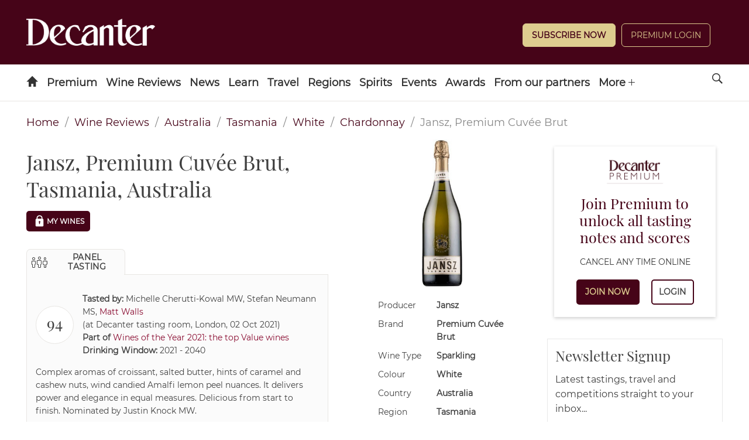

--- FILE ---
content_type: application/javascript; charset=UTF-8
request_url: https://www.decanter.com/wine-reviews/_next/static/chunks/803-1d215e7d236e9cfd.js
body_size: 24279
content:
(self.webpackChunk_N_E=self.webpackChunk_N_E||[]).push([[803],{25687:function(a,b,c){"use strict";c.d(b,{kG:function(){return d}});function d(a,b,c){if(void 0===c&&(c=Error),!a)throw new c(b)}},95957:function(a,b,c){"use strict";function d(a,b){var c=b&&b.cache?b.cache:k,d=b&&b.serializer?b.serializer:i,e=b&&b.strategy?b.strategy:h;return e(a,{cache:c,serializer:d})}function e(a,b,c,d){var e,f=null==(e=d)||"number"==typeof e||"boolean"==typeof e?d:c(d),g=b.get(f);return void 0===g&&(g=a.call(this,d),b.set(f,g)),g}function f(a,b,c){var d=Array.prototype.slice.call(arguments,3),e=c(d),f=b.get(e);return void 0===f&&(f=a.apply(this,d),b.set(e,f)),f}function g(a,b,c,d,e){return c.bind(b,a,d,e)}function h(a,b){var c=1===a.length?e:f;return g(a,this,c,b.cache.create(),b.serializer)}c.d(b,{A:function(){return l},Z:function(){return d}});var i=function(){return JSON.stringify(arguments)};function j(){this.cache=Object.create(null)}j.prototype.get=function(a){return this.cache[a]},j.prototype.set=function(a,b){this.cache[a]=b};var k={create:function(){return new j}},l={variadic:function(a,b){return g(a,this,f,b.cache.create(),b.serializer)},monadic:function(a,b){return g(a,this,e,b.cache.create(),b.serializer)}}},56096:function(a,b,c){"use strict";c.d(b,{wD:function(){return e},VG:function(){return n},rp:function(){return p},Ii:function(){return w},O4:function(){return m},uf:function(){return o},Wh:function(){return v},Jo:function(){return s},yx:function(){return t},Wi:function(){return r},HI:function(){return u},pe:function(){return q},Qc:function(){return am}});var d,e,f,g,h,i,j,k,l=c(70655);function m(a){return a.type===e.literal}function n(a){return a.type===e.argument}function o(a){return a.type===e.number}function p(a){return a.type===e.date}function q(a){return a.type===e.time}function r(a){return a.type===e.select}function s(a){return a.type===e.plural}function t(a){return a.type===e.pound}function u(a){return a.type===e.tag}function v(a){return!!(a&&"object"==typeof a&&a.type===f.number)}function w(a){return!!(a&&"object"==typeof a&&a.type===f.dateTime)}(i=d||(d={}))[i.EXPECT_ARGUMENT_CLOSING_BRACE=1]="EXPECT_ARGUMENT_CLOSING_BRACE",i[i.EMPTY_ARGUMENT=2]="EMPTY_ARGUMENT",i[i.MALFORMED_ARGUMENT=3]="MALFORMED_ARGUMENT",i[i.EXPECT_ARGUMENT_TYPE=4]="EXPECT_ARGUMENT_TYPE",i[i.INVALID_ARGUMENT_TYPE=5]="INVALID_ARGUMENT_TYPE",i[i.EXPECT_ARGUMENT_STYLE=6]="EXPECT_ARGUMENT_STYLE",i[i.INVALID_NUMBER_SKELETON=7]="INVALID_NUMBER_SKELETON",i[i.INVALID_DATE_TIME_SKELETON=8]="INVALID_DATE_TIME_SKELETON",i[i.EXPECT_NUMBER_SKELETON=9]="EXPECT_NUMBER_SKELETON",i[i.EXPECT_DATE_TIME_SKELETON=10]="EXPECT_DATE_TIME_SKELETON",i[i.UNCLOSED_QUOTE_IN_ARGUMENT_STYLE=11]="UNCLOSED_QUOTE_IN_ARGUMENT_STYLE",i[i.EXPECT_SELECT_ARGUMENT_OPTIONS=12]="EXPECT_SELECT_ARGUMENT_OPTIONS",i[i.EXPECT_PLURAL_ARGUMENT_OFFSET_VALUE=13]="EXPECT_PLURAL_ARGUMENT_OFFSET_VALUE",i[i.INVALID_PLURAL_ARGUMENT_OFFSET_VALUE=14]="INVALID_PLURAL_ARGUMENT_OFFSET_VALUE",i[i.EXPECT_SELECT_ARGUMENT_SELECTOR=15]="EXPECT_SELECT_ARGUMENT_SELECTOR",i[i.EXPECT_PLURAL_ARGUMENT_SELECTOR=16]="EXPECT_PLURAL_ARGUMENT_SELECTOR",i[i.EXPECT_SELECT_ARGUMENT_SELECTOR_FRAGMENT=17]="EXPECT_SELECT_ARGUMENT_SELECTOR_FRAGMENT",i[i.EXPECT_PLURAL_ARGUMENT_SELECTOR_FRAGMENT=18]="EXPECT_PLURAL_ARGUMENT_SELECTOR_FRAGMENT",i[i.INVALID_PLURAL_ARGUMENT_SELECTOR=19]="INVALID_PLURAL_ARGUMENT_SELECTOR",i[i.DUPLICATE_PLURAL_ARGUMENT_SELECTOR=20]="DUPLICATE_PLURAL_ARGUMENT_SELECTOR",i[i.DUPLICATE_SELECT_ARGUMENT_SELECTOR=21]="DUPLICATE_SELECT_ARGUMENT_SELECTOR",i[i.MISSING_OTHER_CLAUSE=22]="MISSING_OTHER_CLAUSE",i[i.INVALID_TAG=23]="INVALID_TAG",i[i.INVALID_TAG_NAME=25]="INVALID_TAG_NAME",i[i.UNMATCHED_CLOSING_TAG=26]="UNMATCHED_CLOSING_TAG",i[i.UNCLOSED_TAG=27]="UNCLOSED_TAG",(j=e||(e={}))[j.literal=0]="literal",j[j.argument=1]="argument",j[j.number=2]="number",j[j.date=3]="date",j[j.time=4]="time",j[j.select=5]="select",j[j.plural=6]="plural",j[j.pound=7]="pound",j[j.tag=8]="tag",(k=f||(f={}))[k.number=0]="number",k[k.dateTime=1]="dateTime";var x=/[ \xA0\u1680\u2000-\u200A\u202F\u205F\u3000]/,y=/(?:[Eec]{1,6}|G{1,5}|[Qq]{1,5}|(?:[yYur]+|U{1,5})|[ML]{1,5}|d{1,2}|D{1,3}|F{1}|[abB]{1,5}|[hkHK]{1,2}|w{1,2}|W{1}|m{1,2}|s{1,2}|[zZOvVxX]{1,4})(?=([^']*'[^']*')*[^']*$)/g,z=/[\t-\r \x85\u200E\u200F\u2028\u2029]/i;function A(a){return a.replace(/^(.*?)-/,"")}var B=/^\.(?:(0+)(\*)?|(#+)|(0+)(#+))$/g,C=/^(@+)?(\+|#+)?[rs]?$/g,D=/(\*)(0+)|(#+)(0+)|(0+)/g,E=/^(0+)$/;function F(a){var b={};return"r"===a[a.length-1]?b.roundingPriority="morePrecision":"s"===a[a.length-1]&&(b.roundingPriority="lessPrecision"),a.replace(C,function(a,c,d){return"string"!=typeof d?(b.minimumSignificantDigits=c.length,b.maximumSignificantDigits=c.length):"+"===d?b.minimumSignificantDigits=c.length:"#"===c[0]?b.maximumSignificantDigits=c.length:(b.minimumSignificantDigits=c.length,b.maximumSignificantDigits=c.length+("string"==typeof d?d.length:0)),""}),b}function G(a){switch(a){case"sign-auto":return{signDisplay:"auto"};case"sign-accounting":case"()":return{currencySign:"accounting"};case"sign-always":case"+!":return{signDisplay:"always"};case"sign-accounting-always":case"()!":return{signDisplay:"always",currencySign:"accounting"};case"sign-except-zero":case"+?":return{signDisplay:"exceptZero"};case"sign-accounting-except-zero":case"()?":return{signDisplay:"exceptZero",currencySign:"accounting"};case"sign-never":case"+_":return{signDisplay:"never"}}}function H(a){var b;if("E"===a[0]&&"E"===a[1]?(b={notation:"engineering"},a=a.slice(2)):"E"===a[0]&&(b={notation:"scientific"},a=a.slice(1)),b){var c=a.slice(0,2);if("+!"===c?(b.signDisplay="always",a=a.slice(2)):"+?"===c&&(b.signDisplay="exceptZero",a=a.slice(2)),!E.test(a))throw Error("Malformed concise eng/scientific notation");b.minimumIntegerDigits=a.length}return b}function I(a){var b=G(a);return b||{}}var J={AX:["H"],BQ:["H"],CP:["H"],CZ:["H"],DK:["H"],FI:["H"],ID:["H"],IS:["H"],ML:["H"],NE:["H"],RU:["H"],SE:["H"],SJ:["H"],SK:["H"],AS:["h","H"],BT:["h","H"],DJ:["h","H"],ER:["h","H"],GH:["h","H"],IN:["h","H"],LS:["h","H"],PG:["h","H"],PW:["h","H"],SO:["h","H"],TO:["h","H"],VU:["h","H"],WS:["h","H"],"001":["H","h"],AL:["h","H","hB"],TD:["h","H","hB"],"ca-ES":["H","h","hB"],CF:["H","h","hB"],CM:["H","h","hB"],"fr-CA":["H","h","hB"],"gl-ES":["H","h","hB"],"it-CH":["H","h","hB"],"it-IT":["H","h","hB"],LU:["H","h","hB"],NP:["H","h","hB"],PF:["H","h","hB"],SC:["H","h","hB"],SM:["H","h","hB"],SN:["H","h","hB"],TF:["H","h","hB"],VA:["H","h","hB"],CY:["h","H","hb","hB"],GR:["h","H","hb","hB"],CO:["h","H","hB","hb"],DO:["h","H","hB","hb"],KP:["h","H","hB","hb"],KR:["h","H","hB","hb"],NA:["h","H","hB","hb"],PA:["h","H","hB","hb"],PR:["h","H","hB","hb"],VE:["h","H","hB","hb"],AC:["H","h","hb","hB"],AI:["H","h","hb","hB"],BW:["H","h","hb","hB"],BZ:["H","h","hb","hB"],CC:["H","h","hb","hB"],CK:["H","h","hb","hB"],CX:["H","h","hb","hB"],DG:["H","h","hb","hB"],FK:["H","h","hb","hB"],GB:["H","h","hb","hB"],GG:["H","h","hb","hB"],GI:["H","h","hb","hB"],IE:["H","h","hb","hB"],IM:["H","h","hb","hB"],IO:["H","h","hb","hB"],JE:["H","h","hb","hB"],LT:["H","h","hb","hB"],MK:["H","h","hb","hB"],MN:["H","h","hb","hB"],MS:["H","h","hb","hB"],NF:["H","h","hb","hB"],NG:["H","h","hb","hB"],NR:["H","h","hb","hB"],NU:["H","h","hb","hB"],PN:["H","h","hb","hB"],SH:["H","h","hb","hB"],SX:["H","h","hb","hB"],TA:["H","h","hb","hB"],ZA:["H","h","hb","hB"],"af-ZA":["H","h","hB","hb"],AR:["H","h","hB","hb"],CL:["H","h","hB","hb"],CR:["H","h","hB","hb"],CU:["H","h","hB","hb"],EA:["H","h","hB","hb"],"es-BO":["H","h","hB","hb"],"es-BR":["H","h","hB","hb"],"es-EC":["H","h","hB","hb"],"es-ES":["H","h","hB","hb"],"es-GQ":["H","h","hB","hb"],"es-PE":["H","h","hB","hb"],GT:["H","h","hB","hb"],HN:["H","h","hB","hb"],IC:["H","h","hB","hb"],KG:["H","h","hB","hb"],KM:["H","h","hB","hb"],LK:["H","h","hB","hb"],MA:["H","h","hB","hb"],MX:["H","h","hB","hb"],NI:["H","h","hB","hb"],PY:["H","h","hB","hb"],SV:["H","h","hB","hb"],UY:["H","h","hB","hb"],JP:["H","h","K"],AD:["H","hB"],AM:["H","hB"],AO:["H","hB"],AT:["H","hB"],AW:["H","hB"],BE:["H","hB"],BF:["H","hB"],BJ:["H","hB"],BL:["H","hB"],BR:["H","hB"],CG:["H","hB"],CI:["H","hB"],CV:["H","hB"],DE:["H","hB"],EE:["H","hB"],FR:["H","hB"],GA:["H","hB"],GF:["H","hB"],GN:["H","hB"],GP:["H","hB"],GW:["H","hB"],HR:["H","hB"],IL:["H","hB"],IT:["H","hB"],KZ:["H","hB"],MC:["H","hB"],MD:["H","hB"],MF:["H","hB"],MQ:["H","hB"],MZ:["H","hB"],NC:["H","hB"],NL:["H","hB"],PM:["H","hB"],PT:["H","hB"],RE:["H","hB"],RO:["H","hB"],SI:["H","hB"],SR:["H","hB"],ST:["H","hB"],TG:["H","hB"],TR:["H","hB"],WF:["H","hB"],YT:["H","hB"],BD:["h","hB","H"],PK:["h","hB","H"],AZ:["H","hB","h"],BA:["H","hB","h"],BG:["H","hB","h"],CH:["H","hB","h"],GE:["H","hB","h"],LI:["H","hB","h"],ME:["H","hB","h"],RS:["H","hB","h"],UA:["H","hB","h"],UZ:["H","hB","h"],XK:["H","hB","h"],AG:["h","hb","H","hB"],AU:["h","hb","H","hB"],BB:["h","hb","H","hB"],BM:["h","hb","H","hB"],BS:["h","hb","H","hB"],CA:["h","hb","H","hB"],DM:["h","hb","H","hB"],"en-001":["h","hb","H","hB"],FJ:["h","hb","H","hB"],FM:["h","hb","H","hB"],GD:["h","hb","H","hB"],GM:["h","hb","H","hB"],GU:["h","hb","H","hB"],GY:["h","hb","H","hB"],JM:["h","hb","H","hB"],KI:["h","hb","H","hB"],KN:["h","hb","H","hB"],KY:["h","hb","H","hB"],LC:["h","hb","H","hB"],LR:["h","hb","H","hB"],MH:["h","hb","H","hB"],MP:["h","hb","H","hB"],MW:["h","hb","H","hB"],NZ:["h","hb","H","hB"],SB:["h","hb","H","hB"],SG:["h","hb","H","hB"],SL:["h","hb","H","hB"],SS:["h","hb","H","hB"],SZ:["h","hb","H","hB"],TC:["h","hb","H","hB"],TT:["h","hb","H","hB"],UM:["h","hb","H","hB"],US:["h","hb","H","hB"],VC:["h","hb","H","hB"],VG:["h","hb","H","hB"],VI:["h","hb","H","hB"],ZM:["h","hb","H","hB"],BO:["H","hB","h","hb"],EC:["H","hB","h","hb"],ES:["H","hB","h","hb"],GQ:["H","hB","h","hb"],PE:["H","hB","h","hb"],AE:["h","hB","hb","H"],"ar-001":["h","hB","hb","H"],BH:["h","hB","hb","H"],DZ:["h","hB","hb","H"],EG:["h","hB","hb","H"],EH:["h","hB","hb","H"],HK:["h","hB","hb","H"],IQ:["h","hB","hb","H"],JO:["h","hB","hb","H"],KW:["h","hB","hb","H"],LB:["h","hB","hb","H"],LY:["h","hB","hb","H"],MO:["h","hB","hb","H"],MR:["h","hB","hb","H"],OM:["h","hB","hb","H"],PH:["h","hB","hb","H"],PS:["h","hB","hb","H"],QA:["h","hB","hb","H"],SA:["h","hB","hb","H"],SD:["h","hB","hb","H"],SY:["h","hB","hb","H"],TN:["h","hB","hb","H"],YE:["h","hB","hb","H"],AF:["H","hb","hB","h"],LA:["H","hb","hB","h"],CN:["H","hB","hb","h"],LV:["H","hB","hb","h"],TL:["H","hB","hb","h"],"zu-ZA":["H","hB","hb","h"],CD:["hB","H"],IR:["hB","H"],"hi-IN":["hB","h","H"],"kn-IN":["hB","h","H"],"ml-IN":["hB","h","H"],"te-IN":["hB","h","H"],KH:["hB","h","H","hb"],"ta-IN":["hB","h","hb","H"],BN:["hb","hB","h","H"],MY:["hb","hB","h","H"],ET:["hB","hb","h","H"],"gu-IN":["hB","hb","h","H"],"mr-IN":["hB","hb","h","H"],"pa-IN":["hB","hb","h","H"],TW:["hB","hb","h","H"],KE:["hB","hb","H","h"],MM:["hB","hb","H","h"],TZ:["hB","hb","H","h"],UG:["hB","hb","H","h"]};function K(a){var b,c=a.hourCycle;if(void 0===c&&a.hourCycles&&a.hourCycles.length&&(c=a.hourCycles[0]),c)switch(c){case"h24":return"k";case"h23":return"H";case"h12":return"h";case"h11":return"K";default:throw Error("Invalid hourCycle")}var d=a.language;return"root"!==d&&(b=a.maximize().region),(J[b||""]||J[d||""]||J["".concat(d,"-001")]||J["001"])[0]}var L=RegExp("^".concat(x.source,"*")),M=RegExp("".concat(x.source,"*$"));function N(a,b){return{start:a,end:b}}var O=!!String.prototype.startsWith,P=!!String.fromCodePoint,Q=!!Object.fromEntries,R=!!String.prototype.codePointAt,S=!!String.prototype.trimStart,T=!!String.prototype.trimEnd,U=!!Number.isSafeInteger,V=U?Number.isSafeInteger:function(a){return"number"==typeof a&&isFinite(a)&&Math.floor(a)===a&&9007199254740991>=Math.abs(a)},W=!0;try{var X=ad("([^\\p{White_Space}\\p{Pattern_Syntax}]*)","yu");W=(null===(g=X.exec("a"))|| void 0===g?void 0:g[0])==="a"}catch(Y){W=!1}var Z=O?function(a,b,c){return a.startsWith(b,c)}:function(a,b,c){return a.slice(c,c+b.length)===b},$=P?String.fromCodePoint:function(){for(var a,b=[],c=0;c<arguments.length;c++)b[c]=arguments[c];for(var d="",e=b.length,f=0;e>f;){if((a=b[f++])>1114111)throw RangeError(a+" is not a valid code point");d+=a<65536?String.fromCharCode(a):String.fromCharCode(((a-=65536)>>10)+55296,a%1024+56320)}return d},_=Q?Object.fromEntries:function(a){for(var b={},c=0,d=a;c<d.length;c++){var e=d[c],f=e[0],g=e[1];b[f]=g}return b},aa=R?function(a,b){return a.codePointAt(b)}:function(a,b){var c,d=a.length;if(!(b<0)&&!(b>=d)){var e=a.charCodeAt(b);return e<55296||e>56319||b+1===d||(c=a.charCodeAt(b+1))<56320||c>57343?e:(e-55296<<10)+(c-56320)+65536}},ab=S?function(a){return a.trimStart()}:function(a){return a.replace(L,"")},ac=T?function(a){return a.trimEnd()}:function(a){return a.replace(M,"")};function ad(a,b){return RegExp(a,b)}if(W){var ae=ad("([^\\p{White_Space}\\p{Pattern_Syntax}]*)","yu");h=function(a,b){var c;return ae.lastIndex=b,null!==(c=ae.exec(a)[1])&& void 0!==c?c:""}}else h=function(a,b){for(var c=[];;){var d=aa(a,b);if(void 0===d||aj(d)||ak(d))break;c.push(d),b+=d>=65536?2:1}return $.apply(void 0,c)};var af=function(){function a(a,b){void 0===b&&(b={}),this.message=a,this.position={offset:0,line:1,column:1},this.ignoreTag=!!b.ignoreTag,this.locale=b.locale,this.requiresOtherClause=!!b.requiresOtherClause,this.shouldParseSkeletons=!!b.shouldParseSkeletons}return a.prototype.parse=function(){if(0!==this.offset())throw Error("parser can only be used once");return this.parseMessage(0,"",!1)},a.prototype.parseMessage=function(a,b,c){for(var f=[];!this.isEOF();){var g=this.char();if(123===g){var h=this.parseArgument(a,c);if(h.err)return h;f.push(h.val)}else if(125===g&&a>0)break;else if(35===g&&("plural"===b||"selectordinal"===b)){var i=this.clonePosition();this.bump(),f.push({type:e.pound,location:N(i,this.clonePosition())})}else if(60!==g||this.ignoreTag||47!==this.peek()){if(60===g&&!this.ignoreTag&&ag(this.peek()||0)){var h=this.parseTag(a,b);if(h.err)return h;f.push(h.val)}else{var h=this.parseLiteral(a,b);if(h.err)return h;f.push(h.val)}}else{if(!c)return this.error(d.UNMATCHED_CLOSING_TAG,N(this.clonePosition(),this.clonePosition()));break}}return{val:f,err:null}},a.prototype.parseTag=function(a,b){var c=this.clonePosition();this.bump();var f=this.parseTagName();if(this.bumpSpace(),this.bumpIf("/>"))return{val:{type:e.literal,value:"<".concat(f,"/>"),location:N(c,this.clonePosition())},err:null};if(!this.bumpIf(">"))return this.error(d.INVALID_TAG,N(c,this.clonePosition()));var g=this.parseMessage(a+1,b,!0);if(g.err)return g;var h=g.val,i=this.clonePosition();if(!this.bumpIf("</"))return this.error(d.UNCLOSED_TAG,N(c,this.clonePosition()));if(this.isEOF()||!ag(this.char()))return this.error(d.INVALID_TAG,N(i,this.clonePosition()));var j=this.clonePosition();return f!==this.parseTagName()?this.error(d.UNMATCHED_CLOSING_TAG,N(j,this.clonePosition())):(this.bumpSpace(),this.bumpIf(">"))?{val:{type:e.tag,value:f,children:h,location:N(c,this.clonePosition())},err:null}:this.error(d.INVALID_TAG,N(i,this.clonePosition()))},a.prototype.parseTagName=function(){var a=this.offset();for(this.bump();!this.isEOF()&&ai(this.char());)this.bump();return this.message.slice(a,this.offset())},a.prototype.parseLiteral=function(a,b){for(var c=this.clonePosition(),d="";;){var f=this.tryParseQuote(b);if(f){d+=f;continue}var g=this.tryParseUnquoted(a,b);if(g){d+=g;continue}var h=this.tryParseLeftAngleBracket();if(h){d+=h;continue}break}var i=N(c,this.clonePosition());return{val:{type:e.literal,value:d,location:i},err:null}},a.prototype.tryParseLeftAngleBracket=function(){return this.isEOF()||60!==this.char()|| !this.ignoreTag&&ah(this.peek()||0)?null:(this.bump(),"<")},a.prototype.tryParseQuote=function(a){if(this.isEOF()||39!==this.char())return null;switch(this.peek()){case 39:return this.bump(),this.bump(),"'";case 123:case 60:case 62:case 125:break;case 35:if("plural"===a||"selectordinal"===a)break;return null;default:return null}this.bump();var b=[this.char()];for(this.bump();!this.isEOF();){var c=this.char();if(39===c){if(39===this.peek())b.push(39),this.bump();else{this.bump();break}}else b.push(c);this.bump()}return $.apply(void 0,b)},a.prototype.tryParseUnquoted=function(a,b){if(this.isEOF())return null;var c=this.char();return 60===c||123===c||35===c&&("plural"===b||"selectordinal"===b)||125===c&&a>0?null:(this.bump(),$(c))},a.prototype.parseArgument=function(a,b){var c=this.clonePosition();if(this.bump(),this.bumpSpace(),this.isEOF())return this.error(d.EXPECT_ARGUMENT_CLOSING_BRACE,N(c,this.clonePosition()));if(125===this.char())return this.bump(),this.error(d.EMPTY_ARGUMENT,N(c,this.clonePosition()));var f=this.parseIdentifierIfPossible().value;if(!f)return this.error(d.MALFORMED_ARGUMENT,N(c,this.clonePosition()));if(this.bumpSpace(),this.isEOF())return this.error(d.EXPECT_ARGUMENT_CLOSING_BRACE,N(c,this.clonePosition()));switch(this.char()){case 125:return this.bump(),{val:{type:e.argument,value:f,location:N(c,this.clonePosition())},err:null};case 44:if(this.bump(),this.bumpSpace(),this.isEOF())return this.error(d.EXPECT_ARGUMENT_CLOSING_BRACE,N(c,this.clonePosition()));return this.parseArgumentOptions(a,b,f,c);default:return this.error(d.MALFORMED_ARGUMENT,N(c,this.clonePosition()))}},a.prototype.parseIdentifierIfPossible=function(){var a=this.clonePosition(),b=this.offset(),c=h(this.message,b),d=b+c.length;this.bumpTo(d);var e=N(a,this.clonePosition());return{value:c,location:e}},a.prototype.parseArgumentOptions=function(a,b,c,g){var h,i=this.clonePosition(),j=this.parseIdentifierIfPossible().value,k=this.clonePosition();switch(j){case"":return this.error(d.EXPECT_ARGUMENT_TYPE,N(i,k));case"number":case"date":case"time":this.bumpSpace();var m=null;if(this.bumpIf(",")){this.bumpSpace();var n=this.clonePosition(),o=this.parseSimpleArgStyleIfPossible();if(o.err)return o;var p=ac(o.val);if(0===p.length)return this.error(d.EXPECT_ARGUMENT_STYLE,N(this.clonePosition(),this.clonePosition()));var q=N(n,this.clonePosition());m={style:p,styleLocation:q}}var r=this.tryParseArgumentClose(g);if(r.err)return r;var s=N(g,this.clonePosition());if(m&&Z(null==m?void 0:m.style,"::",0)){var t=ab(m.style.slice(2));if("number"===j){var o=this.parseNumberSkeletonFromString(t,m.styleLocation);if(o.err)return o;return{val:{type:e.number,value:c,location:s,style:o.val},err:null}}if(0===t.length)return this.error(d.EXPECT_DATE_TIME_SKELETON,s);var u,v,w=t;this.locale&&(w=function(a,b){for(var c="",d=0;d<a.length;d++){var e=a.charAt(d);if("j"===e){for(var f=0;d+1<a.length&&a.charAt(d+1)===e;)f++,d++;var g=1+(1&f),h=f<2?1:3+(f>>1),i="a",j=K(b);for(("H"==j||"k"==j)&&(h=0);h-- >0;)c+=i;for(;g-- >0;)c=j+c}else"J"===e?c+="H":c+=e}return c}(t,this.locale));var p={type:f.dateTime,pattern:w,location:m.styleLocation,parsedOptions:this.shouldParseSkeletons?(v={},(u=w).replace(y,function(a){var b=a.length;switch(a[0]){case"G":v.era=4===b?"long":5===b?"narrow":"short";break;case"y":v.year=2===b?"2-digit":"numeric";break;case"Y":case"u":case"U":case"r":throw RangeError("`Y/u/U/r` (year) patterns are not supported, use `y` instead");case"q":case"Q":throw RangeError("`q/Q` (quarter) patterns are not supported");case"M":case"L":v.month=["numeric","2-digit","short","long","narrow"][b-1];break;case"w":case"W":throw RangeError("`w/W` (week) patterns are not supported");case"d":v.day=["numeric","2-digit"][b-1];break;case"D":case"F":case"g":throw RangeError("`D/F/g` (day) patterns are not supported, use `d` instead");case"E":v.weekday=4===b?"short":5===b?"narrow":"short";break;case"e":if(b<4)throw RangeError("`e..eee` (weekday) patterns are not supported");v.weekday=["short","long","narrow","short"][b-4];break;case"c":if(b<4)throw RangeError("`c..ccc` (weekday) patterns are not supported");v.weekday=["short","long","narrow","short"][b-4];break;case"a":v.hour12=!0;break;case"b":case"B":throw RangeError("`b/B` (period) patterns are not supported, use `a` instead");case"h":v.hourCycle="h12",v.hour=["numeric","2-digit"][b-1];break;case"H":v.hourCycle="h23",v.hour=["numeric","2-digit"][b-1];break;case"K":v.hourCycle="h11",v.hour=["numeric","2-digit"][b-1];break;case"k":v.hourCycle="h24",v.hour=["numeric","2-digit"][b-1];break;case"j":case"J":case"C":throw RangeError("`j/J/C` (hour) patterns are not supported, use `h/H/K/k` instead");case"m":v.minute=["numeric","2-digit"][b-1];break;case"s":v.second=["numeric","2-digit"][b-1];break;case"S":case"A":throw RangeError("`S/A` (second) patterns are not supported, use `s` instead");case"z":v.timeZoneName=b<4?"short":"long";break;case"Z":case"O":case"v":case"V":case"X":case"x":throw RangeError("`Z/O/v/V/X/x` (timeZone) patterns are not supported, use `z` instead")}return""}),v):{}};return{val:{type:"date"===j?e.date:e.time,value:c,location:s,style:p},err:null}}return{val:{type:"number"===j?e.number:"date"===j?e.date:e.time,value:c,location:s,style:null!==(h=null==m?void 0:m.style)&& void 0!==h?h:null},err:null};case"plural":case"selectordinal":case"select":var x=this.clonePosition();if(this.bumpSpace(),!this.bumpIf(","))return this.error(d.EXPECT_SELECT_ARGUMENT_OPTIONS,N(x,(0,l.pi)({},x)));this.bumpSpace();var z=this.parseIdentifierIfPossible(),A=0;if("select"!==j&&"offset"===z.value){if(!this.bumpIf(":"))return this.error(d.EXPECT_PLURAL_ARGUMENT_OFFSET_VALUE,N(this.clonePosition(),this.clonePosition()));this.bumpSpace();var o=this.tryParseDecimalInteger(d.EXPECT_PLURAL_ARGUMENT_OFFSET_VALUE,d.INVALID_PLURAL_ARGUMENT_OFFSET_VALUE);if(o.err)return o;this.bumpSpace(),z=this.parseIdentifierIfPossible(),A=o.val}var B=this.tryParsePluralOrSelectOptions(a,j,b,z);if(B.err)return B;var r=this.tryParseArgumentClose(g);if(r.err)return r;var C=N(g,this.clonePosition());if("select"===j)return{val:{type:e.select,value:c,options:_(B.val),location:C},err:null};return{val:{type:e.plural,value:c,options:_(B.val),offset:A,pluralType:"plural"===j?"cardinal":"ordinal",location:C},err:null};default:return this.error(d.INVALID_ARGUMENT_TYPE,N(i,k))}},a.prototype.tryParseArgumentClose=function(a){return this.isEOF()||125!==this.char()?this.error(d.EXPECT_ARGUMENT_CLOSING_BRACE,N(a,this.clonePosition())):(this.bump(),{val:!0,err:null})},a.prototype.parseSimpleArgStyleIfPossible=function(){for(var a=0,b=this.clonePosition();!this.isEOF();){var c=this.char();switch(c){case 39:this.bump();var e=this.clonePosition();if(!this.bumpUntil("'"))return this.error(d.UNCLOSED_QUOTE_IN_ARGUMENT_STYLE,N(e,this.clonePosition()));this.bump();break;case 123:a+=1,this.bump();break;case 125:if(!(a>0))return{val:this.message.slice(b.offset,this.offset()),err:null};a-=1;break;default:this.bump()}}return{val:this.message.slice(b.offset,this.offset()),err:null}},a.prototype.parseNumberSkeletonFromString=function(a,b){var c=[];try{c=function(a){if(0===a.length)throw Error("Number skeleton cannot be empty");for(var b=a.split(z).filter(function(a){return a.length>0}),c=[],d=0,e=b;d<e.length;d++){var f=e[d].split("/");if(0===f.length)throw Error("Invalid number skeleton");for(var g=f[0],h=f.slice(1),i=0,j=h;i<j.length;i++)if(0===j[i].length)throw Error("Invalid number skeleton");c.push({stem:g,options:h})}return c}(a)}catch(e){return this.error(d.INVALID_NUMBER_SKELETON,b)}return{val:{type:f.number,tokens:c,location:b,parsedOptions:this.shouldParseSkeletons?function(a){for(var b={},c=0,d=a;c<d.length;c++){var e=d[c];switch(e.stem){case"percent":case"%":b.style="percent";continue;case"%x100":b.style="percent",b.scale=100;continue;case"currency":b.style="currency",b.currency=e.options[0];continue;case"group-off":case",_":b.useGrouping=!1;continue;case"precision-integer":case".":b.maximumFractionDigits=0;continue;case"measure-unit":case"unit":b.style="unit",b.unit=A(e.options[0]);continue;case"compact-short":case"K":b.notation="compact",b.compactDisplay="short";continue;case"compact-long":case"KK":b.notation="compact",b.compactDisplay="long";continue;case"scientific":b=(0,l.pi)((0,l.pi)((0,l.pi)({},b),{notation:"scientific"}),e.options.reduce(function(a,b){return(0,l.pi)((0,l.pi)({},a),I(b))},{}));continue;case"engineering":b=(0,l.pi)((0,l.pi)((0,l.pi)({},b),{notation:"engineering"}),e.options.reduce(function(a,b){return(0,l.pi)((0,l.pi)({},a),I(b))},{}));continue;case"notation-simple":b.notation="standard";continue;case"unit-width-narrow":b.currencyDisplay="narrowSymbol",b.unitDisplay="narrow";continue;case"unit-width-short":b.currencyDisplay="code",b.unitDisplay="short";continue;case"unit-width-full-name":b.currencyDisplay="name",b.unitDisplay="long";continue;case"unit-width-iso-code":b.currencyDisplay="symbol";continue;case"scale":b.scale=parseFloat(e.options[0]);continue;case"integer-width":if(e.options.length>1)throw RangeError("integer-width stems only accept a single optional option");e.options[0].replace(D,function(a,c,d,e,f,g){if(c)b.minimumIntegerDigits=d.length;else if(e&&f)throw Error("We currently do not support maximum integer digits");else if(g)throw Error("We currently do not support exact integer digits");return""});continue}if(E.test(e.stem)){b.minimumIntegerDigits=e.stem.length;continue}if(B.test(e.stem)){if(e.options.length>1)throw RangeError("Fraction-precision stems only accept a single optional option");e.stem.replace(B,function(a,c,d,e,f,g){return"*"===d?b.minimumFractionDigits=c.length:e&&"#"===e[0]?b.maximumFractionDigits=e.length:f&&g?(b.minimumFractionDigits=f.length,b.maximumFractionDigits=f.length+g.length):(b.minimumFractionDigits=c.length,b.maximumFractionDigits=c.length),""});var f=e.options[0];"w"===f?b=(0,l.pi)((0,l.pi)({},b),{trailingZeroDisplay:"stripIfInteger"}):f&&(b=(0,l.pi)((0,l.pi)({},b),F(f)));continue}if(C.test(e.stem)){b=(0,l.pi)((0,l.pi)({},b),F(e.stem));continue}var g=G(e.stem);g&&(b=(0,l.pi)((0,l.pi)({},b),g));var h=H(e.stem);h&&(b=(0,l.pi)((0,l.pi)({},b),h))}return b}(c):{}},err:null}},a.prototype.tryParsePluralOrSelectOptions=function(a,b,c,e){for(var f,g=!1,h=[],i=new Set,j=e.value,k=e.location;;){if(0===j.length){var l=this.clonePosition();if("select"!==b&&this.bumpIf("=")){var m=this.tryParseDecimalInteger(d.EXPECT_PLURAL_ARGUMENT_SELECTOR,d.INVALID_PLURAL_ARGUMENT_SELECTOR);if(m.err)return m;k=N(l,this.clonePosition()),j=this.message.slice(l.offset,this.offset())}else break}if(i.has(j))return this.error("select"===b?d.DUPLICATE_SELECT_ARGUMENT_SELECTOR:d.DUPLICATE_PLURAL_ARGUMENT_SELECTOR,k);"other"===j&&(g=!0),this.bumpSpace();var n=this.clonePosition();if(!this.bumpIf("{"))return this.error("select"===b?d.EXPECT_SELECT_ARGUMENT_SELECTOR_FRAGMENT:d.EXPECT_PLURAL_ARGUMENT_SELECTOR_FRAGMENT,N(this.clonePosition(),this.clonePosition()));var o=this.parseMessage(a+1,b,c);if(o.err)return o;var p=this.tryParseArgumentClose(n);if(p.err)return p;h.push([j,{value:o.val,location:N(n,this.clonePosition())},]),i.add(j),this.bumpSpace(),j=(f=this.parseIdentifierIfPossible()).value,k=f.location}return 0===h.length?this.error("select"===b?d.EXPECT_SELECT_ARGUMENT_SELECTOR:d.EXPECT_PLURAL_ARGUMENT_SELECTOR,N(this.clonePosition(),this.clonePosition())):this.requiresOtherClause&&!g?this.error(d.MISSING_OTHER_CLAUSE,N(this.clonePosition(),this.clonePosition())):{val:h,err:null}},a.prototype.tryParseDecimalInteger=function(a,b){var c=1,d=this.clonePosition();this.bumpIf("+")||this.bumpIf("-")&&(c=-1);for(var e=!1,f=0;!this.isEOF();){var g=this.char();if(g>=48&&g<=57)e=!0,f=10*f+(g-48),this.bump();else break}var h=N(d,this.clonePosition());return e?V(f*=c)?{val:f,err:null}:this.error(b,h):this.error(a,h)},a.prototype.offset=function(){return this.position.offset},a.prototype.isEOF=function(){return this.offset()===this.message.length},a.prototype.clonePosition=function(){return{offset:this.position.offset,line:this.position.line,column:this.position.column}},a.prototype.char=function(){var a=this.position.offset;if(a>=this.message.length)throw Error("out of bound");var b=aa(this.message,a);if(void 0===b)throw Error("Offset ".concat(a," is at invalid UTF-16 code unit boundary"));return b},a.prototype.error=function(a,b){return{val:null,err:{kind:a,message:this.message,location:b}}},a.prototype.bump=function(){if(!this.isEOF()){var a=this.char();10===a?(this.position.line+=1,this.position.column=1,this.position.offset+=1):(this.position.column+=1,this.position.offset+=a<65536?1:2)}},a.prototype.bumpIf=function(a){if(Z(this.message,a,this.offset())){for(var b=0;b<a.length;b++)this.bump();return!0}return!1},a.prototype.bumpUntil=function(a){var b=this.offset(),c=this.message.indexOf(a,b);return c>=0?(this.bumpTo(c),!0):(this.bumpTo(this.message.length),!1)},a.prototype.bumpTo=function(a){if(this.offset()>a)throw Error("targetOffset ".concat(a," must be greater than or equal to the current offset ").concat(this.offset()));for(a=Math.min(a,this.message.length);;){var b=this.offset();if(b===a)break;if(b>a)throw Error("targetOffset ".concat(a," is at invalid UTF-16 code unit boundary"));if(this.bump(),this.isEOF())break}},a.prototype.bumpSpace=function(){for(;!this.isEOF()&&aj(this.char());)this.bump()},a.prototype.peek=function(){if(this.isEOF())return null;var a=this.char(),b=this.offset(),c=this.message.charCodeAt(b+(a>=65536?2:1));return null!=c?c:null},a}();function ag(a){return a>=97&&a<=122||a>=65&&a<=90}function ah(a){return ag(a)||47===a}function ai(a){return 45===a||46===a||a>=48&&a<=57||95===a||a>=97&&a<=122||a>=65&&a<=90||183==a||a>=192&&a<=214||a>=216&&a<=246||a>=248&&a<=893||a>=895&&a<=8191||a>=8204&&a<=8205||a>=8255&&a<=8256||a>=8304&&a<=8591||a>=11264&&a<=12271||a>=12289&&a<=55295||a>=63744&&a<=64975||a>=65008&&a<=65533||a>=65536&&a<=983039}function aj(a){return a>=9&&a<=13||32===a||133===a||a>=8206&&a<=8207||8232===a||8233===a}function ak(a){return a>=33&&a<=35||36===a||a>=37&&a<=39||40===a||41===a||42===a||43===a||44===a||45===a||a>=46&&a<=47||a>=58&&a<=59||a>=60&&a<=62||a>=63&&a<=64||91===a||92===a||93===a||94===a||96===a||123===a||124===a||125===a||126===a||161===a||a>=162&&a<=165||166===a||167===a||169===a||171===a||172===a||174===a||176===a||177===a||182===a||187===a||191===a||215===a||247===a||a>=8208&&a<=8213||a>=8214&&a<=8215||8216===a||8217===a||8218===a||a>=8219&&a<=8220||8221===a||8222===a||8223===a||a>=8224&&a<=8231||a>=8240&&a<=8248||8249===a||8250===a||a>=8251&&a<=8254||a>=8257&&a<=8259||8260===a||8261===a||8262===a||a>=8263&&a<=8273||8274===a||8275===a||a>=8277&&a<=8286||a>=8592&&a<=8596||a>=8597&&a<=8601||a>=8602&&a<=8603||a>=8604&&a<=8607||8608===a||a>=8609&&a<=8610||8611===a||a>=8612&&a<=8613||8614===a||a>=8615&&a<=8621||8622===a||a>=8623&&a<=8653||a>=8654&&a<=8655||a>=8656&&a<=8657||8658===a||8659===a||8660===a||a>=8661&&a<=8691||a>=8692&&a<=8959||a>=8960&&a<=8967||8968===a||8969===a||8970===a||8971===a||a>=8972&&a<=8991||a>=8992&&a<=8993||a>=8994&&a<=9e3||9001===a||9002===a||a>=9003&&a<=9083||9084===a||a>=9085&&a<=9114||a>=9115&&a<=9139||a>=9140&&a<=9179||a>=9180&&a<=9185||a>=9186&&a<=9254||a>=9255&&a<=9279||a>=9280&&a<=9290||a>=9291&&a<=9311||a>=9472&&a<=9654||9655===a||a>=9656&&a<=9664||9665===a||a>=9666&&a<=9719||a>=9720&&a<=9727||a>=9728&&a<=9838||9839===a||a>=9840&&a<=10087||10088===a||10089===a||10090===a||10091===a||10092===a||10093===a||10094===a||10095===a||10096===a||10097===a||10098===a||10099===a||10100===a||10101===a||a>=10132&&a<=10175||a>=10176&&a<=10180||10181===a||10182===a||a>=10183&&a<=10213||10214===a||10215===a||10216===a||10217===a||10218===a||10219===a||10220===a||10221===a||10222===a||10223===a||a>=10224&&a<=10239||a>=10240&&a<=10495||a>=10496&&a<=10626||10627===a||10628===a||10629===a||10630===a||10631===a||10632===a||10633===a||10634===a||10635===a||10636===a||10637===a||10638===a||10639===a||10640===a||10641===a||10642===a||10643===a||10644===a||10645===a||10646===a||10647===a||10648===a||a>=10649&&a<=10711||10712===a||10713===a||10714===a||10715===a||a>=10716&&a<=10747||10748===a||10749===a||a>=10750&&a<=11007||a>=11008&&a<=11055||a>=11056&&a<=11076||a>=11077&&a<=11078||a>=11079&&a<=11084||a>=11085&&a<=11123||a>=11124&&a<=11125||a>=11126&&a<=11157||11158===a||a>=11159&&a<=11263||a>=11776&&a<=11777||11778===a||11779===a||11780===a||11781===a||a>=11782&&a<=11784||11785===a||11786===a||11787===a||11788===a||11789===a||a>=11790&&a<=11798||11799===a||a>=11800&&a<=11801||11802===a||11803===a||11804===a||11805===a||a>=11806&&a<=11807||11808===a||11809===a||11810===a||11811===a||11812===a||11813===a||11814===a||11815===a||11816===a||11817===a||a>=11818&&a<=11822||11823===a||a>=11824&&a<=11833||a>=11834&&a<=11835||a>=11836&&a<=11839||11840===a||11841===a||11842===a||a>=11843&&a<=11855||a>=11856&&a<=11857||11858===a||a>=11859&&a<=11903||a>=12289&&a<=12291||12296===a||12297===a||12298===a||12299===a||12300===a||12301===a||12302===a||12303===a||12304===a||12305===a||a>=12306&&a<=12307||12308===a||12309===a||12310===a||12311===a||12312===a||12313===a||12314===a||12315===a||12316===a||12317===a||a>=12318&&a<=12319||12320===a||12336===a||64830===a||64831===a||a>=65093&&a<=65094}function al(a){a.forEach(function(a){if(delete a.location,r(a)||s(a))for(var b in a.options)delete a.options[b].location,al(a.options[b].value);else o(a)&&v(a.style)?delete a.style.location:(p(a)||q(a))&&w(a.style)?delete a.style.location:u(a)&&al(a.children)})}function am(a,b){void 0===b&&(b={}),b=(0,l.pi)({shouldParseSkeletons:!0,requiresOtherClause:!0},b);var c=new af(a,b).parse();if(c.err){var e=SyntaxError(d[c.err.kind]);throw e.location=c.err.location,e.originalMessage=c.err.message,e}return(null==b?void 0:b.captureLocation)||al(c.val),c.val}},88222:function(a,b,c){"use strict";c.d(b,{"$6":function(){return m},OV:function(){return i},Qe:function(){return k},Rw:function(){return g},X9:function(){return l},bc:function(){return d},gb:function(){return j},wI:function(){return h}});var d,e,f=c(70655);(e=d||(d={})).FORMAT_ERROR="FORMAT_ERROR",e.UNSUPPORTED_FORMATTER="UNSUPPORTED_FORMATTER",e.INVALID_CONFIG="INVALID_CONFIG",e.MISSING_DATA="MISSING_DATA",e.MISSING_TRANSLATION="MISSING_TRANSLATION";var g=function(a){function b(c,d,e){var f=this,g=e?e instanceof Error?e:Error(String(e)):void 0;return(f=a.call(this,"[@formatjs/intl Error ".concat(c,"] ").concat(d," \n").concat(g?"\n".concat(g.message,"\n").concat(g.stack):""))||this).code=c,"function"==typeof Error.captureStackTrace&&Error.captureStackTrace(f,b),f}return(0,f.ZT)(b,a),b}(Error),h=function(a){function b(b,c){return a.call(this,d.UNSUPPORTED_FORMATTER,b,c)||this}return(0,f.ZT)(b,a),b}(g),i=function(a){function b(b,c){return a.call(this,d.INVALID_CONFIG,b,c)||this}return(0,f.ZT)(b,a),b}(g),j=function(a){function b(b,c){return a.call(this,d.MISSING_DATA,b,c)||this}return(0,f.ZT)(b,a),b}(g),k=function(a){function b(b,c,e){return a.call(this,d.FORMAT_ERROR,"".concat(b," \nLocale: ").concat(c,"\n"),e)||this}return(0,f.ZT)(b,a),b}(g),l=function(a){function b(b,c,d,e){var f=a.call(this,"".concat(b," \nMessageID: ").concat(null==d?void 0:d.id,"\nDefault Message: ").concat(null==d?void 0:d.defaultMessage,"\nDescription: ").concat(null==d?void 0:d.description," \n"),c,e)||this;return f.descriptor=d,f}return(0,f.ZT)(b,a),b}(k),m=function(a){function b(b,c){var e=a.call(this,d.MISSING_TRANSLATION,'Missing message: "'.concat(b.id,'" for locale "').concat(c,'", using ').concat(b.defaultMessage?"default message":"id"," as fallback."))||this;return e.descriptor=b,e}return(0,f.ZT)(b,a),b}(g)},82644:function(a,b,c){"use strict";c.d(b,{L6:function(){return h},Sn:function(){return j},TB:function(){return m},Z0:function(){return i},ax:function(){return l}});var d=c(70655),e=c(16284),f=c(95957),g=c(88222);function h(a,b,c){return void 0===c&&(c={}),b.reduce(function(b,d){return d in a?b[d]=a[d]:d in c&&(b[d]=c[d]),b},{})}var i={formats:{},messages:{},timeZone:void 0,defaultLocale:"en",defaultFormats:{},fallbackOnEmptyString:!0,onError:function(a){},onWarn:function(a){}};function j(){return{dateTime:{},number:{},message:{},relativeTime:{},pluralRules:{},list:{},displayNames:{}}}function k(a){return{create:function(){return{get:function(b){return a[b]},set:function(b,c){a[b]=c}}}}}function l(a){void 0===a&&(a=j());var b=Intl.RelativeTimeFormat,c=Intl.ListFormat,g=Intl.DisplayNames,h=(0,f.Z)(function(){for(var a,b=[],c=0;c<arguments.length;c++)b[c]=arguments[c];return new((a=Intl.DateTimeFormat).bind.apply(a,(0,d.ev)([void 0],b,!1)))},{cache:k(a.dateTime),strategy:f.A.variadic}),i=(0,f.Z)(function(){for(var a,b=[],c=0;c<arguments.length;c++)b[c]=arguments[c];return new((a=Intl.NumberFormat).bind.apply(a,(0,d.ev)([void 0],b,!1)))},{cache:k(a.number),strategy:f.A.variadic}),l=(0,f.Z)(function(){for(var a,b=[],c=0;c<arguments.length;c++)b[c]=arguments[c];return new((a=Intl.PluralRules).bind.apply(a,(0,d.ev)([void 0],b,!1)))},{cache:k(a.pluralRules),strategy:f.A.variadic});return{getDateTimeFormat:h,getNumberFormat:i,getMessageFormat:(0,f.Z)(function(a,b,c,f){return new e.C(a,b,c,(0,d.pi)({formatters:{getNumberFormat:i,getDateTimeFormat:h,getPluralRules:l}},f||{}))},{cache:k(a.message),strategy:f.A.variadic}),getRelativeTimeFormat:(0,f.Z)(function(){for(var a=[],c=0;c<arguments.length;c++)a[c]=arguments[c];return new(b.bind.apply(b,(0,d.ev)([void 0],a,!1)))},{cache:k(a.relativeTime),strategy:f.A.variadic}),getPluralRules:l,getListFormat:(0,f.Z)(function(){for(var a=[],b=0;b<arguments.length;b++)a[b]=arguments[b];return new(c.bind.apply(c,(0,d.ev)([void 0],a,!1)))},{cache:k(a.list),strategy:f.A.variadic}),getDisplayNames:(0,f.Z)(function(){for(var a=[],b=0;b<arguments.length;b++)a[b]=arguments[b];return new(g.bind.apply(g,(0,d.ev)([void 0],a,!1)))},{cache:k(a.displayNames),strategy:f.A.variadic})}}function m(a,b,c,d){var e,f=a&&a[b];if(f&&(e=f[c]),e)return e;d(new g.wI("No ".concat(b," format named: ").concat(c)))}},1122:function(a,b,c){"use strict";/*!
 * Glide.js v3.5.2
 * (c) 2013-2021 Jędrzej Chałubek (https://github.com/jedrzejchalubek/)
 * Released under the MIT License.
 */ function d(a){return(d="function"==typeof Symbol&&"symbol"==typeof Symbol.iterator?function(a){return typeof a}:function(a){return a&&"function"==typeof Symbol&&a.constructor===Symbol&&a!==Symbol.prototype?"symbol":typeof a})(a)}function e(a,b){if(!(a instanceof b))throw TypeError("Cannot call a class as a function")}function f(a,b){for(var c=0;c<b.length;c++){var d=b[c];d.enumerable=d.enumerable||!1,d.configurable=!0,"value"in d&&(d.writable=!0),Object.defineProperty(a,d.key,d)}}function g(a,b,c){return b&&f(a.prototype,b),c&&f(a,c),a}function h(a){return(h=Object.setPrototypeOf?Object.getPrototypeOf:function(a){return a.__proto__||Object.getPrototypeOf(a)})(a)}function i(a,b){return(i=Object.setPrototypeOf||function(a,b){return a.__proto__=b,a})(a,b)}function j(){return(j="undefined"!=typeof Reflect&&Reflect.get?Reflect.get:function(a,b,c){var d=function(a,b){for(;!Object.prototype.hasOwnProperty.call(a,b)&&null!==(a=h(a)););return a}(a,b);if(d){var e=Object.getOwnPropertyDescriptor(d,b);return e.get?e.get.call(arguments.length<3?a:c):e.value}}).apply(this,arguments)}c.d(b,{Z:function(){return X}});var k={type:"slider",startAt:0,perView:1,focusAt:0,gap:10,autoplay:!1,hoverpause:!0,keyboard:!0,bound:!1,swipeThreshold:80,dragThreshold:120,perSwipe:"",touchRatio:.5,touchAngle:45,animationDuration:400,rewind:!0,rewindDuration:800,animationTimingFunc:"cubic-bezier(.165, .840, .440, 1)",waitForTransition:!0,throttle:10,direction:"ltr",peek:0,cloningRatio:1,breakpoints:{},classes:{swipeable:"glide--swipeable",dragging:"glide--dragging",direction:{ltr:"glide--ltr",rtl:"glide--rtl"},type:{slider:"glide--slider",carousel:"glide--carousel"},slide:{clone:"glide__slide--clone",active:"glide__slide--active"},arrow:{disabled:"glide__arrow--disabled"},nav:{active:"glide__bullet--active"}}};function l(a){console.error("[Glide warn]: ".concat(a))}function m(a){return parseInt(a)}function n(a){return"string"==typeof a}function o(a){var b=d(a);return"function"===b||"object"===b&&!!a}function p(a){return"function"==typeof a}function q(a){return void 0===a}function r(a){return a.constructor===Array}function s(a,b,c){Object.defineProperty(a,b,c)}function t(a,b){var c=Object.assign({},a,b);return b.hasOwnProperty("classes")&&(c.classes=Object.assign({},a.classes,b.classes),b.classes.hasOwnProperty("direction")&&(c.classes.direction=Object.assign({},a.classes.direction,b.classes.direction)),b.classes.hasOwnProperty("type")&&(c.classes.type=Object.assign({},a.classes.type,b.classes.type)),b.classes.hasOwnProperty("slide")&&(c.classes.slide=Object.assign({},a.classes.slide,b.classes.slide)),b.classes.hasOwnProperty("arrow")&&(c.classes.arrow=Object.assign({},a.classes.arrow,b.classes.arrow)),b.classes.hasOwnProperty("nav")&&(c.classes.nav=Object.assign({},a.classes.nav,b.classes.nav))),b.hasOwnProperty("breakpoints")&&(c.breakpoints=Object.assign({},a.breakpoints,b.breakpoints)),c}var u=function(){function a(){var b=arguments.length>0&& void 0!==arguments[0]?arguments[0]:{};e(this,a),this.events=b,this.hop=b.hasOwnProperty}return g(a,[{key:"on",value:function(a,b){if(r(a)){for(var c=0;c<a.length;c++)this.on(a[c],b);return}this.hop.call(this.events,a)||(this.events[a]=[]);var d=this.events[a].push(b)-1;return{remove:function(){delete this.events[a][d]}}}},{key:"emit",value:function(a,b){if(r(a)){for(var c=0;c<a.length;c++)this.emit(a[c],b);return}this.hop.call(this.events,a)&&this.events[a].forEach(function(a){a(b||{})})}}]),a}(),v=function(){function a(b){var c=arguments.length>1&& void 0!==arguments[1]?arguments[1]:{};e(this,a),this._c={},this._t=[],this._e=new u,this.disabled=!1,this.selector=b,this.settings=t(k,c),this.index=this.settings.startAt}return g(a,[{key:"mount",value:function(){var a=arguments.length>0&& void 0!==arguments[0]?arguments[0]:{};return this._e.emit("mount.before"),o(a)?this._c=function(a,b,c){var d={};for(var e in b)p(b[e])?d[e]=b[e](a,d,c):l("Extension must be a function");for(var f in d)p(d[f].mount)&&d[f].mount();return d}(this,a,this._e):l("You need to provide a object on `mount()`"),this._e.emit("mount.after"),this}},{key:"mutate",value:function(){var a=arguments.length>0&& void 0!==arguments[0]?arguments[0]:[];return r(a)?this._t=a:l("You need to provide a array on `mutate()`"),this}},{key:"update",value:function(){var a=arguments.length>0&& void 0!==arguments[0]?arguments[0]:{};return this.settings=t(this.settings,a),a.hasOwnProperty("startAt")&&(this.index=a.startAt),this._e.emit("update"),this}},{key:"go",value:function(a){return this._c.Run.make(a),this}},{key:"move",value:function(a){return this._c.Transition.disable(),this._c.Move.make(a),this}},{key:"destroy",value:function(){return this._e.emit("destroy"),this}},{key:"play",value:function(){var a=arguments.length>0&& void 0!==arguments[0]&&arguments[0];return a&&(this.settings.autoplay=a),this._e.emit("play"),this}},{key:"pause",value:function(){return this._e.emit("pause"),this}},{key:"disable",value:function(){return this.disabled=!0,this}},{key:"enable",value:function(){return this.disabled=!1,this}},{key:"on",value:function(a,b){return this._e.on(a,b),this}},{key:"isType",value:function(a){return this.settings.type===a}},{key:"settings",get:function(){return this._o},set:function(a){o(a)?this._o=a:l("Options must be an `object` instance.")}},{key:"index",get:function(){return this._i},set:function(a){this._i=m(a)}},{key:"type",get:function(){return this.settings.type}},{key:"disabled",get:function(){return this._d},set:function(a){this._d=!!a}}]),a}();function w(){return new Date().getTime()}function x(a,b,c){var d,e,f,g,h=0;c||(c={});var i=function(){h=!1===c.leading?0:w(),d=null,g=a.apply(e,f),d||(e=f=null)},j=function(){var j=w();h|| !1!==c.leading||(h=j);var k=b-(j-h);return e=this,f=arguments,k<=0||k>b?(d&&(clearTimeout(d),d=null),h=j,g=a.apply(e,f),d||(e=f=null)):d|| !1===c.trailing||(d=setTimeout(i,k)),g};return j.cancel=function(){clearTimeout(d),h=0,d=e=f=null},j}var y={ltr:["marginLeft","marginRight"],rtl:["marginRight","marginLeft"]};function z(a){if(a&&a.parentNode){for(var b=a.parentNode.firstChild,c=[];b;b=b.nextSibling)1===b.nodeType&&b!==a&&c.push(b);return c}return[]}function A(a){return!!a&&a instanceof window.HTMLElement}var B='[data-glide-el="track"]',C=function(){function a(){var b=arguments.length>0&& void 0!==arguments[0]?arguments[0]:{};e(this,a),this.listeners=b}return g(a,[{key:"on",value:function(a,b,c){var d=arguments.length>3&& void 0!==arguments[3]&&arguments[3];n(a)&&(a=[a]);for(var e=0;e<a.length;e++)this.listeners[a[e]]=c,b.addEventListener(a[e],this.listeners[a[e]],d)}},{key:"off",value:function(a,b){var c=arguments.length>2&& void 0!==arguments[2]&&arguments[2];n(a)&&(a=[a]);for(var d=0;d<a.length;d++)b.removeEventListener(a[d],this.listeners[a[d]],c)}},{key:"destroy",value:function(){delete this.listeners}}]),a}(),D=["ltr","rtl"],E={">":"<","<":">","=":"="};function F(a,b){return{modify:function(a){return b.Direction.is("rtl")?-a:a}}}function G(a,b){return{modify:function(a){var c=Math.floor(a/b.Sizes.slideWidth);return a+b.Gaps.value*c}}}function H(a,b){return{modify:function(a){return a+b.Clones.grow/2}}}function I(a,b){return{modify:function(c){if(a.settings.focusAt>=0){var d=b.Peek.value;return o(d)?c-d.before:c-d}return c}}}function J(a,b){return{modify:function(c){var d=b.Gaps.value,e=b.Sizes.width,f=a.settings.focusAt,g=b.Sizes.slideWidth;return"center"===f?c-(e/2-g/2):c-g*f-d*f}}}var K=!1;try{var L=Object.defineProperty({},"passive",{get:function(){K=!0}});window.addEventListener("testPassive",null,L),window.removeEventListener("testPassive",null,L)}catch(M){}var N=K,O=["touchstart","mousedown"],P=["touchmove","mousemove"],Q=["touchend","touchcancel","mouseup","mouseleave"],R=["mousedown","mousemove","mouseup","mouseleave"],S='[data-glide-el^="controls"]',T="".concat(S,' [data-glide-dir*="<"]'),U="".concat(S,' [data-glide-dir*=">"]');function V(a){if(o(a)){var b;return Object.keys(b=a).sort().reduce(function(a,c){return a[c]=b[c],a[c],a},{})}return l("Breakpoints option must be an object"),{}}var W={Html:function(a,b,c){var d={mount:function(){this.root=a.selector,this.track=this.root.querySelector(B),this.collectSlides()},collectSlides:function(){this.slides=Array.prototype.slice.call(this.wrapper.children).filter(function(b){return!b.classList.contains(a.settings.classes.slide.clone)})}};return s(d,"root",{get:function(){return d._r},set:function(a){n(a)&&(a=document.querySelector(a)),A(a)?d._r=a:l("Root element must be a existing Html node")}}),s(d,"track",{get:function(){return d._t},set:function(a){A(a)?d._t=a:l("Could not find track element. Please use ".concat(B," attribute."))}}),s(d,"wrapper",{get:function(){return d.track.children[0]}}),c.on("update",function(){d.collectSlides()}),d},Translate:function(a,b,c){var d={set:function(c){var d,e,f,g=(d=a,e=b,f=[G,H,I,J].concat(d._t,[F]),{mutate:function(a){for(var b=0;b<f.length;b++){var c=f[b];p(c)&&p(c().modify)?a=c(d,e,void 0).modify(a):l("Transformer should be a function that returns an object with `modify()` method")}return a}}).mutate(c),h="translate3d(".concat(-1*g,"px, 0px, 0px)");b.Html.wrapper.style.mozTransform=h,b.Html.wrapper.style.webkitTransform=h,b.Html.wrapper.style.transform=h},remove:function(){b.Html.wrapper.style.transform=""},getStartIndex:function(){var c=b.Sizes.length,d=a.index,e=a.settings.perView;return b.Run.isOffset(">")||b.Run.isOffset("|>")?c+(d-e):(d+e)%c},getTravelDistance:function(){var c=b.Sizes.slideWidth*a.settings.perView;return b.Run.isOffset(">")||b.Run.isOffset("|>")?-1*c:c}};return c.on("move",function(e){if(!a.isType("carousel")||!b.Run.isOffset())return d.set(e.movement);b.Transition.after(function(){c.emit("translate.jump"),d.set(b.Sizes.slideWidth*a.index)});var f=b.Sizes.slideWidth*b.Translate.getStartIndex();return d.set(f-b.Translate.getTravelDistance())}),c.on("destroy",function(){d.remove()}),d},Transition:function(a,b,c){var d=!1,e={compose:function(b){var c=a.settings;return d?"".concat(b," 0ms ").concat(c.animationTimingFunc):"".concat(b," ").concat(this.duration,"ms ").concat(c.animationTimingFunc)},set:function(){var a=arguments.length>0&& void 0!==arguments[0]?arguments[0]:"transform";b.Html.wrapper.style.transition=this.compose(a)},remove:function(){b.Html.wrapper.style.transition=""},after:function(a){setTimeout(function(){a()},this.duration)},enable:function(){d=!1,this.set()},disable:function(){d=!0,this.set()}};return s(e,"duration",{get:function(){var c=a.settings;return a.isType("slider")&&b.Run.offset?c.rewindDuration:c.animationDuration}}),c.on("move",function(){e.set()}),c.on(["build.before","resize","translate.jump"],function(){e.disable()}),c.on("run",function(){e.enable()}),c.on("destroy",function(){e.remove()}),e},Direction:function(a,b,c){var d={mount:function(){this.value=a.settings.direction},resolve:function(a){var b=a.slice(0,1);return this.is("rtl")?a.split(b).join(E[b]):a},is:function(a){return this.value===a},addClass:function(){b.Html.root.classList.add(a.settings.classes.direction[this.value])},removeClass:function(){b.Html.root.classList.remove(a.settings.classes.direction[this.value])}};return s(d,"value",{get:function(){return d._v},set:function(a){D.indexOf(a)> -1?d._v=a:l("Direction value must be `ltr` or `rtl`")}}),c.on(["destroy","update"],function(){d.removeClass()}),c.on("update",function(){d.mount()}),c.on(["build.before","update"],function(){d.addClass()}),d},Peek:function(a,b,c){var d={mount:function(){this.value=a.settings.peek}};return s(d,"value",{get:function(){return d._v},set:function(a){o(a)?(a.before=m(a.before),a.after=m(a.after)):a=m(a),d._v=a}}),s(d,"reductor",{get:function(){var b=d.value,c=a.settings.perView;return o(b)?b.before/c+b.after/c:2*b/c}}),c.on(["resize","update"],function(){d.mount()}),d},Sizes:function(a,b,c){var d={setupSlides:function(){for(var a="".concat(this.slideWidth,"px"),c=b.Html.slides,d=0;d<c.length;d++)c[d].style.width=a},setupWrapper:function(){b.Html.wrapper.style.width="".concat(this.wrapperSize,"px")},remove:function(){for(var a=b.Html.slides,c=0;c<a.length;c++)a[c].style.width="";b.Html.wrapper.style.width=""}};return s(d,"length",{get:function(){return b.Html.slides.length}}),s(d,"width",{get:function(){return b.Html.track.offsetWidth}}),s(d,"wrapperSize",{get:function(){return d.slideWidth*d.length+b.Gaps.grow+b.Clones.grow}}),s(d,"slideWidth",{get:function(){return d.width/a.settings.perView-b.Peek.reductor-b.Gaps.reductor}}),c.on(["build.before","resize","update"],function(){d.setupSlides(),d.setupWrapper()}),c.on("destroy",function(){d.remove()}),d},Gaps:function(a,b,c){var d={apply:function(a){for(var c=0,d=a.length;c<d;c++){var e=a[c].style,f=b.Direction.value;0!==c?e[y[f][0]]="".concat(this.value/2,"px"):e[y[f][0]]="",c!==a.length-1?e[y[f][1]]="".concat(this.value/2,"px"):e[y[f][1]]=""}},remove:function(a){for(var b=0,c=a.length;b<c;b++){var d=a[b].style;d.marginLeft="",d.marginRight=""}}};return s(d,"value",{get:function(){return m(a.settings.gap)}}),s(d,"grow",{get:function(){return d.value*b.Sizes.length}}),s(d,"reductor",{get:function(){var b=a.settings.perView;return d.value*(b-1)/b}}),c.on(["build.after","update"],x(function(){d.apply(b.Html.wrapper.children)},30)),c.on("destroy",function(){d.remove(b.Html.wrapper.children)}),d},Move:function(a,b,c){var d={mount:function(){this._o=0},make:function(){var a=this,d=arguments.length>0&& void 0!==arguments[0]?arguments[0]:0;this.offset=d,c.emit("move",{movement:this.value}),b.Transition.after(function(){c.emit("move.after",{movement:a.value})})}};return s(d,"offset",{get:function(){return d._o},set:function(a){d._o=q(a)?0:m(a)}}),s(d,"translate",{get:function(){return b.Sizes.slideWidth*a.index}}),s(d,"value",{get:function(){var a=this.offset,c=this.translate;return b.Direction.is("rtl")?c+a:c-a}}),c.on(["build.before","run"],function(){d.make()}),d},Clones:function(a,b,c){var d={mount:function(){this.items=[],a.isType("carousel")&&(this.items=this.collect())},collect:function(){var c=arguments.length>0&& void 0!==arguments[0]?arguments[0]:[],d=b.Html.slides,e=a.settings,f=e.perView,g=e.classes,h=e.cloningRatio;if(0!==d.length)for(var i=f+ +!!a.settings.peek+Math.round(f/2),j=d.slice(0,i).reverse(),k=d.slice(-1*i),l=0;l<Math.max(h,Math.floor(f/d.length));l++){for(var m=0;m<j.length;m++){var n=j[m].cloneNode(!0);n.classList.add(g.slide.clone),c.push(n)}for(var o=0;o<k.length;o++){var p=k[o].cloneNode(!0);p.classList.add(g.slide.clone),c.unshift(p)}}return c},append:function(){for(var a=this.items,c=b.Html,d=c.wrapper,e=c.slides,f=Math.floor(a.length/2),g=a.slice(0,f).reverse(),h=a.slice(-1*f).reverse(),i="".concat(b.Sizes.slideWidth,"px"),j=0;j<h.length;j++)d.appendChild(h[j]);for(var k=0;k<g.length;k++)d.insertBefore(g[k],e[0]);for(var l=0;l<a.length;l++)a[l].style.width=i},remove:function(){for(var a=this.items,c=0;c<a.length;c++)b.Html.wrapper.removeChild(a[c])}};return s(d,"grow",{get:function(){return(b.Sizes.slideWidth+b.Gaps.value)*d.items.length}}),c.on("update",function(){d.remove(),d.mount(),d.append()}),c.on("build.before",function(){a.isType("carousel")&&d.append()}),c.on("destroy",function(){d.remove()}),d},Resize:function(a,b,c){var d=new C,e={mount:function(){this.bind()},bind:function(){d.on("resize",window,x(function(){c.emit("resize")},a.settings.throttle))},unbind:function(){d.off("resize",window)}};return c.on("destroy",function(){e.unbind(),d.destroy()}),e},Build:function(a,b,c){var d={mount:function(){c.emit("build.before"),this.typeClass(),this.activeClass(),c.emit("build.after")},typeClass:function(){b.Html.root.classList.add(a.settings.classes.type[a.settings.type])},activeClass:function(){var c=a.settings.classes,d=b.Html.slides[a.index];d&&(d.classList.add(c.slide.active),z(d).forEach(function(a){a.classList.remove(c.slide.active)}))},removeClasses:function(){var c=a.settings.classes,d=c.type,e=c.slide;b.Html.root.classList.remove(d[a.settings.type]),b.Html.slides.forEach(function(a){a.classList.remove(e.active)})}};return c.on(["destroy","update"],function(){d.removeClasses()}),c.on(["resize","update"],function(){d.mount()}),c.on("move.after",function(){d.activeClass()}),d},Run:function(a,b,c){var d={mount:function(){this._o=!1},make:function(d){var e=this;a.disabled||(a.settings.waitForTransition&&a.disable(),this.move=d,c.emit("run.before",this.move),this.calculate(),c.emit("run",this.move),b.Transition.after(function(){e.isStart()&&c.emit("run.start",e.move),e.isEnd()&&c.emit("run.end",e.move),e.isOffset()&&(e._o=!1,c.emit("run.offset",e.move)),c.emit("run.after",e.move),a.enable()}))},calculate:function(){var b=this.move,c=this.length,d=b.steps,i=b.direction,j=1;if("="===i){if(a.settings.bound&&m(d)>c){a.index=c;return}a.index=d;return}if(">"===i&&">"===d){a.index=c;return}if("<"===i&&"<"===d){a.index=0;return}if("|"===i&&(j=a.settings.perView||1),">"===i||"|"===i&&">"===d){var k=e(j);k>c&&(this._o=!0),a.index=f(k,j);return}if("<"===i||"|"===i&&"<"===d){var n=g(j);n<0&&(this._o=!0),a.index=h(n,j);return}l("Invalid direction pattern [".concat(i).concat(d,"] has been used"))},isStart:function(){return a.index<=0},isEnd:function(){return a.index>=this.length},isOffset:function(){var a=arguments.length>0&& void 0!==arguments[0]?arguments[0]:void 0;return a?!!this._o&&("|>"===a?"|"===this.move.direction&&">"===this.move.steps:"|<"===a?"|"===this.move.direction&&"<"===this.move.steps:this.move.direction===a):this._o},isBound:function(){return a.isType("slider")&&"center"!==a.settings.focusAt&&a.settings.bound}};function e(b){var c=a.index;return a.isType("carousel")?c+b:c+(b-c%b)}function f(b,c){var e=d.length;return b<=e?b:a.isType("carousel")?b-(e+1):a.settings.rewind?d.isBound()&&!d.isEnd()?e:0:d.isBound()?e:Math.floor(e/c)*c}function g(b){var c=a.index;return a.isType("carousel")?c-b:(Math.ceil(c/b)-1)*b}function h(b,c){var e=d.length;return b>=0?b:a.isType("carousel")?b+(e+1):a.settings.rewind?d.isBound()&&d.isStart()?e:Math.floor(e/c)*c:0}return s(d,"move",{get:function(){return this._m},set:function(a){var b=a.substr(1);this._m={direction:a.substr(0,1),steps:b?m(b)?m(b):b:0}}}),s(d,"length",{get:function(){var c=a.settings,d=b.Html.slides.length;return this.isBound()?d-1-(m(c.perView)-1)+m(c.focusAt):d-1}}),s(d,"offset",{get:function(){return this._o}}),d},Swipe:function(a,b,c){var d=new C,e=0,f=0,g=0,h=!1,i=!!N&&{passive:!0},j={mount:function(){this.bindSwipeStart()},start:function(b){if(!h&&!a.disabled){this.disable();var d=this.touches(b);e=null,f=m(d.pageX),g=m(d.pageY),this.bindSwipeMove(),this.bindSwipeEnd(),c.emit("swipe.start")}},move:function(d){if(!a.disabled){var h,i=a.settings,j=i.touchAngle,k=i.touchRatio,l=i.classes,n=this.touches(d),o=m(n.pageX)-f,p=m(n.pageY)-g,q=Math.abs(o<<2),r=Math.abs(p<<2),s=Math.sqrt(q+r),t=Math.sqrt(r);if(!(180*(e=Math.asin(t/s))/Math.PI<j))return!1;d.stopPropagation(),b.Move.make(o*parseFloat(h=k)),b.Html.root.classList.add(l.dragging),c.emit("swipe.move")}},end:function(d){if(!a.disabled){var g=a.settings,h=g.perSwipe,i=g.touchAngle,j=g.classes,k=this.touches(d),l=this.threshold(d),m=k.pageX-f,n=180*e/Math.PI;this.enable(),m>l&&n<i?b.Run.make(b.Direction.resolve("".concat(h,"<"))):m< -l&&n<i?b.Run.make(b.Direction.resolve("".concat(h,">"))):b.Move.make(),b.Html.root.classList.remove(j.dragging),this.unbindSwipeMove(),this.unbindSwipeEnd(),c.emit("swipe.end")}},bindSwipeStart:function(){var c=this,e=a.settings,f=e.swipeThreshold,g=e.dragThreshold;f&&d.on(O[0],b.Html.wrapper,function(a){c.start(a)},i),g&&d.on(O[1],b.Html.wrapper,function(a){c.start(a)},i)},unbindSwipeStart:function(){d.off(O[0],b.Html.wrapper,i),d.off(O[1],b.Html.wrapper,i)},bindSwipeMove:function(){var c=this;d.on(P,b.Html.wrapper,x(function(a){c.move(a)},a.settings.throttle),i)},unbindSwipeMove:function(){d.off(P,b.Html.wrapper,i)},bindSwipeEnd:function(){var a=this;d.on(Q,b.Html.wrapper,function(b){a.end(b)})},unbindSwipeEnd:function(){d.off(Q,b.Html.wrapper)},touches:function(a){return R.indexOf(a.type)> -1?a:a.touches[0]||a.changedTouches[0]},threshold:function(b){var c=a.settings;return R.indexOf(b.type)> -1?c.dragThreshold:c.swipeThreshold},enable:function(){return h=!1,b.Transition.enable(),this},disable:function(){return h=!0,b.Transition.disable(),this}};return c.on("build.after",function(){b.Html.root.classList.add(a.settings.classes.swipeable)}),c.on("destroy",function(){j.unbindSwipeStart(),j.unbindSwipeMove(),j.unbindSwipeEnd(),d.destroy()}),j},Images:function(a,b,c){var d=new C,e={mount:function(){this.bind()},bind:function(){d.on("dragstart",b.Html.wrapper,this.dragstart)},unbind:function(){d.off("dragstart",b.Html.wrapper)},dragstart:function(a){a.preventDefault()}};return c.on("destroy",function(){e.unbind(),d.destroy()}),e},Anchors:function(a,b,c){var d=new C,e=!1,f=!1,g={mount:function(){this._a=b.Html.wrapper.querySelectorAll("a"),this.bind()},bind:function(){d.on("click",b.Html.wrapper,this.click)},unbind:function(){d.off("click",b.Html.wrapper)},click:function(a){f&&(a.stopPropagation(),a.preventDefault())},detach:function(){if(f=!0,!e){for(var a=0;a<this.items.length;a++)this.items[a].draggable=!1;e=!0}return this},attach:function(){if(f=!1,e){for(var a=0;a<this.items.length;a++)this.items[a].draggable=!0;e=!1}return this}};return s(g,"items",{get:function(){return g._a}}),c.on("swipe.move",function(){g.detach()}),c.on("swipe.end",function(){b.Transition.after(function(){g.attach()})}),c.on("destroy",function(){g.attach(),g.unbind(),d.destroy()}),g},Controls:function(a,b,c){var d=new C,e=!!N&&{passive:!0},f={mount:function(){this._n=b.Html.root.querySelectorAll('[data-glide-el="controls[nav]"]'),this._c=b.Html.root.querySelectorAll(S),this._arrowControls={previous:b.Html.root.querySelectorAll(T),next:b.Html.root.querySelectorAll(U)},this.addBindings()},setActive:function(){for(var a=0;a<this._n.length;a++)this.addClass(this._n[a].children)},removeActive:function(){for(var a=0;a<this._n.length;a++)this.removeClass(this._n[a].children)},addClass:function(b){var c=a.settings,d=b[a.index];d&&d&&(d.classList.add(c.classes.nav.active),z(d).forEach(function(a){a.classList.remove(c.classes.nav.active)}))},removeClass:function(b){var c=b[a.index];c&&c.classList.remove(a.settings.classes.nav.active)},setArrowState:function(){if(!a.settings.rewind){var c=f._arrowControls.next,d=f._arrowControls.previous;this.resetArrowState(c,d),0===a.index&&this.disableArrow(d),a.index===b.Run.length&&this.disableArrow(c)}},resetArrowState:function(){for(var b=a.settings,c=arguments.length,d=Array(c),e=0;e<c;e++)d[e]=arguments[e];d.forEach(function(a){a.forEach(function(a){a.classList.remove(b.classes.arrow.disabled)})})},disableArrow:function(){for(var b=a.settings,c=arguments.length,d=Array(c),e=0;e<c;e++)d[e]=arguments[e];d.forEach(function(a){a.forEach(function(a){a.classList.add(b.classes.arrow.disabled)})})},addBindings:function(){for(var a=0;a<this._c.length;a++)this.bind(this._c[a].children)},removeBindings:function(){for(var a=0;a<this._c.length;a++)this.unbind(this._c[a].children)},bind:function(a){for(var b=0;b<a.length;b++)d.on("click",a[b],this.click),d.on("touchstart",a[b],this.click,e)},unbind:function(a){for(var b=0;b<a.length;b++)d.off(["click","touchstart"],a[b])},click:function(a){N||"touchstart"!==a.type||a.preventDefault();var c=a.currentTarget.getAttribute("data-glide-dir");b.Run.make(b.Direction.resolve(c))}};return s(f,"items",{get:function(){return f._c}}),c.on(["mount.after","move.after"],function(){f.setActive()}),c.on(["mount.after","run"],function(){f.setArrowState()}),c.on("destroy",function(){f.removeBindings(),f.removeActive(),d.destroy()}),f},Keyboard:function(a,b,c){var d=new C,e={mount:function(){a.settings.keyboard&&this.bind()},bind:function(){d.on("keyup",document,this.press)},unbind:function(){d.off("keyup",document)},press:function(c){var d=a.settings.perSwipe;39===c.keyCode&&b.Run.make(b.Direction.resolve("".concat(d,">"))),37===c.keyCode&&b.Run.make(b.Direction.resolve("".concat(d,"<")))}};return c.on(["destroy","update"],function(){e.unbind()}),c.on("update",function(){e.mount()}),c.on("destroy",function(){d.destroy()}),e},Autoplay:function(a,b,c){var d=new C,e={mount:function(){this.enable(),this.start(),a.settings.hoverpause&&this.bind()},enable:function(){this._e=!0},disable:function(){this._e=!1},start:function(){var d=this;this._e&&(this.enable(),a.settings.autoplay&&q(this._i)&&(this._i=setInterval(function(){d.stop(),b.Run.make(">"),d.start(),c.emit("autoplay")},this.time)))},stop:function(){this._i=clearInterval(this._i)},bind:function(){var a=this;d.on("mouseover",b.Html.root,function(){a._e&&a.stop()}),d.on("mouseout",b.Html.root,function(){a._e&&a.start()})},unbind:function(){d.off(["mouseover","mouseout"],b.Html.root)}};return s(e,"time",{get:function(){var c=b.Html.slides[a.index].getAttribute("data-glide-autoplay");return c?m(c):m(a.settings.autoplay)}}),c.on(["destroy","update"],function(){e.unbind()}),c.on(["run.before","swipe.start","update"],function(){e.stop()}),c.on(["pause","destroy"],function(){e.disable(),e.stop()}),c.on(["run.after","swipe.end"],function(){e.start()}),c.on(["play"],function(){e.enable(),e.start()}),c.on("update",function(){e.mount()}),c.on("destroy",function(){d.destroy()}),e},Breakpoints:function(a,b,c){var d=new C,e=a.settings,f=V(e.breakpoints),g=Object.assign({},e),h={match:function(a){if(void 0!==window.matchMedia){for(var b in a)if(a.hasOwnProperty(b)&&window.matchMedia("(max-width: ".concat(b,"px)")).matches)return a[b]}return g}};return Object.assign(e,h.match(f)),d.on("resize",window,x(function(){a.settings=t(e,h.match(f))},a.settings.throttle)),c.on("update",function(){f=V(f),g=Object.assign({},e)}),c.on("destroy",function(){d.off("resize",window)}),h}},X=function(a){!function(a,b){if("function"!=typeof b&&null!==b)throw TypeError("Super expression must either be null or a function");a.prototype=Object.create(b&&b.prototype,{constructor:{value:a,writable:!0,configurable:!0}}),b&&i(a,b)}(f,a);var b,c,d=(b=f,c=function(){if("undefined"==typeof Reflect||!Reflect.construct||Reflect.construct.sham)return!1;if("function"==typeof Proxy)return!0;try{return Boolean.prototype.valueOf.call(Reflect.construct(Boolean,[],function(){})),!0}catch(a){return!1}}(),function(){var a,d=h(b);if(c){var e=h(this).constructor;a=Reflect.construct(d,arguments,e)}else a=d.apply(this,arguments);return function(a,b){if(b&&("object"==typeof b||"function"==typeof b))return b;if(void 0!==b)throw TypeError("Derived constructors may only return object or undefined");return function(a){if(void 0===a)throw ReferenceError("this hasn't been initialised - super() hasn't been called");return a}(a)}(this,a)});function f(){return e(this,f),d.apply(this,arguments)}return g(f,[{key:"mount",value:function(){var a=arguments.length>0&& void 0!==arguments[0]?arguments[0]:{};return j(h(f.prototype),"mount",this).call(this,Object.assign({},W,a))}}]),f}(v)},94184:function(a,b){var c,d; /*!
  Copyright (c) 2018 Jed Watson.
  Licensed under the MIT License (MIT), see
  http://jedwatson.github.io/classnames
*/ !function(){"use strict";var e={}.hasOwnProperty;function f(){for(var a=[],b=0;b<arguments.length;b++){var c=arguments[b];if(c){var d=typeof c;if("string"===d||"number"===d)a.push(c);else if(Array.isArray(c)){if(c.length){var g=f.apply(null,c);g&&a.push(g)}}else if("object"===d){if(c.toString===Object.prototype.toString)for(var h in c)e.call(c,h)&&c[h]&&a.push(h);else a.push(c.toString())}}}return a.join(" ")}a.exports?(f.default=f,a.exports=f):void 0!==(d=(function(){return f}).apply(b,c=[]))&&(a.exports=d)}()},16284:function(a,b,c){"use strict";c.d(b,{C:function(){return i}});var d=c(70655),e=c(56096),f=c(95957),g=c(61092);function h(a){return{create:function(){return{get:function(b){return a[b]},set:function(b,c){a[b]=c}}}}}var i=function(){function a(b,c,e,i){var j,k,l,m=this;if(void 0===c&&(c=a.defaultLocale),this.formatterCache={number:{},dateTime:{},pluralRules:{}},this.format=function(a){var b=m.formatToParts(a);if(1===b.length)return b[0].value;var c=b.reduce(function(a,b){return a.length&&b.type===g.du.literal&&"string"==typeof a[a.length-1]?a[a.length-1]+=b.value:a.push(b.value),a},[]);return c.length<=1?c[0]||"":c},this.formatToParts=function(a){return(0,g.FK)(m.ast,m.locales,m.formatters,m.formats,a,void 0,m.message)},this.resolvedOptions=function(){return{locale:m.resolvedLocale.toString()}},this.getAst=function(){return m.ast},this.locales=c,this.resolvedLocale=a.resolveLocale(c),"string"==typeof b){if(this.message=b,!a.__parse)throw TypeError("IntlMessageFormat.__parse must be set to process `message` of type `string`");this.ast=a.__parse(b,{ignoreTag:null==i?void 0:i.ignoreTag,locale:this.resolvedLocale})}else this.ast=b;if(!Array.isArray(this.ast))throw TypeError("A message must be provided as a String or AST.");this.formats=(j=a.formats,(k=e)?Object.keys(j).reduce(function(a,b){var c,e;return a[b]=(c=j[b],e=k[b],e?(0,d.pi)((0,d.pi)((0,d.pi)({},c||{}),e||{}),Object.keys(c).reduce(function(a,b){return a[b]=(0,d.pi)((0,d.pi)({},c[b]),e[b]||{}),a},{})):c),a},(0,d.pi)({},j)):j),this.formatters=i&&i.formatters||(void 0===(l=this.formatterCache)&&(l={number:{},dateTime:{},pluralRules:{}}),{getNumberFormat:(0,f.Z)(function(){for(var a,b=[],c=0;c<arguments.length;c++)b[c]=arguments[c];return new((a=Intl.NumberFormat).bind.apply(a,(0,d.ev)([void 0],b,!1)))},{cache:h(l.number),strategy:f.A.variadic}),getDateTimeFormat:(0,f.Z)(function(){for(var a,b=[],c=0;c<arguments.length;c++)b[c]=arguments[c];return new((a=Intl.DateTimeFormat).bind.apply(a,(0,d.ev)([void 0],b,!1)))},{cache:h(l.dateTime),strategy:f.A.variadic}),getPluralRules:(0,f.Z)(function(){for(var a,b=[],c=0;c<arguments.length;c++)b[c]=arguments[c];return new((a=Intl.PluralRules).bind.apply(a,(0,d.ev)([void 0],b,!1)))},{cache:h(l.pluralRules),strategy:f.A.variadic})})}return Object.defineProperty(a,"defaultLocale",{get:function(){return a.memoizedDefaultLocale||(a.memoizedDefaultLocale=new Intl.NumberFormat().resolvedOptions().locale),a.memoizedDefaultLocale},enumerable:!1,configurable:!0}),a.memoizedDefaultLocale=null,a.resolveLocale=function(a){var b=Intl.NumberFormat.supportedLocalesOf(a);return new Intl.Locale(b.length>0?b[0]:"string"==typeof a?a:a[0])},a.__parse=e.Qc,a.formats={number:{integer:{maximumFractionDigits:0},currency:{style:"currency"},percent:{style:"percent"}},date:{short:{month:"numeric",day:"numeric",year:"2-digit"},medium:{month:"short",day:"numeric",year:"numeric"},long:{month:"long",day:"numeric",year:"numeric"},full:{weekday:"long",month:"long",day:"numeric",year:"numeric"}},time:{short:{hour:"numeric",minute:"numeric"},medium:{hour:"numeric",minute:"numeric",second:"numeric"},long:{hour:"numeric",minute:"numeric",second:"numeric",timeZoneName:"short"},full:{hour:"numeric",minute:"numeric",second:"numeric",timeZoneName:"short"}}},a}()},11050:function(a,b,c){"use strict";c.d(b,{C8:function(){return h},HR:function(){return j},YR:function(){return i},jK:function(){return d},u_:function(){return g}});var d,e,f=c(70655);(e=d||(d={})).MISSING_VALUE="MISSING_VALUE",e.INVALID_VALUE="INVALID_VALUE",e.MISSING_INTL_API="MISSING_INTL_API";var g=function(a){function b(b,c,d){var e=a.call(this,b)||this;return e.code=c,e.originalMessage=d,e}return(0,f.ZT)(b,a),b.prototype.toString=function(){return"[formatjs Error: ".concat(this.code,"] ").concat(this.message)},b}(Error),h=function(a){function b(b,c,e,f){return a.call(this,'Invalid values for "'.concat(b,'": "').concat(c,'". Options are "').concat(Object.keys(e).join('", "'),'"'),d.INVALID_VALUE,f)||this}return(0,f.ZT)(b,a),b}(g),i=function(a){function b(b,c,e){return a.call(this,'Value for "'.concat(b,'" must be of type ').concat(c),d.INVALID_VALUE,e)||this}return(0,f.ZT)(b,a),b}(g),j=function(a){function b(b,c){return a.call(this,'The intl string context variable "'.concat(b,'" was not provided to the string "').concat(c,'"'),d.MISSING_VALUE,c)||this}return(0,f.ZT)(b,a),b}(g)},61092:function(a,b,c){"use strict";c.d(b,{FK:function(){return i},Gt:function(){return h},du:function(){return d}});var d,e,f=c(56096),g=c(11050);function h(a){return"function"==typeof a}function i(a,b,c,e,j,k,l){if(1===a.length&&(0,f.O4)(a[0]))return[{type:d.literal,value:a[0].value},];for(var m,n=[],o=0,p=a;o<p.length;o++){var q=p[o];if((0,f.O4)(q)){n.push({type:d.literal,value:q.value});continue}if((0,f.yx)(q)){"number"==typeof k&&n.push({type:d.literal,value:c.getNumberFormat(b).format(k)});continue}var r=q.value;if(!(j&&r in j))throw new g.HR(r,l);var s=j[r];if((0,f.VG)(q)){s&&"string"!=typeof s&&"number"!=typeof s||(s="string"==typeof s||"number"==typeof s?String(s):""),n.push({type:"string"==typeof s?d.literal:d.object,value:s});continue}if((0,f.rp)(q)){var t="string"==typeof q.style?e.date[q.style]:(0,f.Ii)(q.style)?q.style.parsedOptions:void 0;n.push({type:d.literal,value:c.getDateTimeFormat(b,t).format(s)});continue}if((0,f.pe)(q)){var t="string"==typeof q.style?e.time[q.style]:(0,f.Ii)(q.style)?q.style.parsedOptions:e.time.medium;n.push({type:d.literal,value:c.getDateTimeFormat(b,t).format(s)});continue}if((0,f.uf)(q)){var t="string"==typeof q.style?e.number[q.style]:(0,f.Wh)(q.style)?q.style.parsedOptions:void 0;t&&t.scale&&(s*=t.scale||1),n.push({type:d.literal,value:c.getNumberFormat(b,t).format(s)});continue}if((0,f.HI)(q)){var u=q.children,v=q.value,w=j[v];if(!h(w))throw new g.YR(v,"function",l);var x=i(u,b,c,e,j,k),y=w(x.map(function(a){return a.value}));Array.isArray(y)||(y=[y]),n.push.apply(n,y.map(function(a){return{type:"string"==typeof a?d.literal:d.object,value:a}}))}if((0,f.Wi)(q)){var z=q.options[s]||q.options.other;if(!z)throw new g.C8(q.value,s,Object.keys(q.options),l);n.push.apply(n,i(z.value,b,c,e,j));continue}if((0,f.Jo)(q)){var z=q.options["=".concat(s)];if(!z){if(!Intl.PluralRules)throw new g.u_('Intl.PluralRules is not available in this environment.\nTry polyfilling it using "@formatjs/intl-pluralrules"\n',g.jK.MISSING_INTL_API,l);var A=c.getPluralRules(b,{type:q.pluralType}).select(s-(q.offset||0));z=q.options[A]||q.options.other}if(!z)throw new g.C8(q.value,s,Object.keys(q.options),l);n.push.apply(n,i(z.value,b,c,e,j,s-(q.offset||0)));continue}}return(m=n).length<2?m:m.reduce(function(a,b){var c=a[a.length-1];return c&&c.type===d.literal&&b.type===d.literal?c.value+=b.value:a.push(b),a},[])}(e=d||(d={}))[e.literal=0]="literal",e[e.object=1]="object"},8090:function(){},53793:function(){},24001:function(a,b,c){"use strict";c.d(b,{BK:function(){return p}});var d,e,f,g,h=c(70655),i=c(67294),j=c(74806),k=c(680);function l(){var a=i.useContext(j._y);return(0,k.lq)(a),a}(d=f||(f={})).formatDate="FormattedDate",d.formatTime="FormattedTime",d.formatNumber="FormattedNumber",d.formatList="FormattedList",d.formatDisplayName="FormattedDisplayName",(e=g||(g={})).formatDate="FormattedDateParts",e.formatTime="FormattedTimeParts",e.formatNumber="FormattedNumberParts",e.formatList="FormattedListParts";var m=function(a){var b=l(),c=a.value,d=a.children,e=(0,h._T)(a,["value","children"]);return d(b.formatNumberToParts(c,e))};function n(a){var b=function(b){var c=l(),d=b.value,e=b.children,f=(0,h._T)(b,["value","children"]),g="string"==typeof d?new Date(d||0):d,i="formatDate"===a?c.formatDateToParts(g,f):c.formatTimeToParts(g,f);return e(i)};return b.displayName=g[a],b}function o(a){var b=function(b){var c=l(),d=b.value,e=b.children,f=(0,h._T)(b,["value","children"]),g=c[a](d,f);if("function"==typeof e)return e(g);var j=c.textComponent||i.Fragment;return i.createElement(j,null,g)};return b.displayName=f[a],b}m.displayName="FormattedNumberParts",m.displayName="FormattedNumberParts",o("formatDate"),o("formatTime");var p=o("formatNumber");o("formatList"),o("formatDisplayName"),n("formatDate"),n("formatTime")},74806:function(a,b,c){"use strict";c.d(b,{"_y":function(){return g},zt:function(){return f}});var d=c(67294);c(8679);var e=d.createContext(null),f=(e.Consumer,e.Provider),g=e},64720:function(a,b,c){"use strict";c.d(b,{Z:function(){return R}});var d=c(70655),e=c(67294),f=c(74806),g=c(680),h=c(25687),i=c(16284),j=c(88222),k=c(56096);function l(a,b){return Object.keys(a).reduce(function(c,e){return c[e]=(0,d.pi)({timeZone:b},a[e]),c},{})}function m(a,b){return Object.keys((0,d.pi)((0,d.pi)({},a),b)).reduce(function(c,e){return c[e]=(0,d.pi)((0,d.pi)({},a[e]||{}),b[e]||{}),c},{})}function n(a,b){if(!b)return a;var c=i.C.formats;return(0,d.pi)((0,d.pi)((0,d.pi)({},c),a),{date:m(l(c.date,b),l(a.date||{},b)),time:m(l(c.time,b),l(a.time||{},b))})}function o(a,b,c,e,f){var g=a.locale,i=a.formats,l=a.messages,m=a.defaultLocale,o=a.defaultFormats,p=a.fallbackOnEmptyString,q=a.onError,r=a.timeZone,s=a.defaultRichTextElements;void 0===c&&(c={id:""});var t=c.id,u=c.defaultMessage;(0,h.kG)(!!t,"[@formatjs/intl] An `id` must be provided to format a message. You can either:\n1. Configure your build toolchain with [babel-plugin-formatjs](https://formatjs.io/docs/tooling/babel-plugin)\nor [@formatjs/ts-transformer](https://formatjs.io/docs/tooling/ts-transformer) OR\n2. Configure your `eslint` config to include [eslint-plugin-formatjs](https://formatjs.io/docs/tooling/linter#enforce-id)\nto autofix this issue");var v=String(t),w=l&&Object.prototype.hasOwnProperty.call(l,v)&&l[v];if(Array.isArray(w)&&1===w.length&&w[0].type===k.wD.literal)return w[0].value;if(!e&&w&&"string"==typeof w&&!s)return w.replace(/'\{(.*?)\}'/gi,"{$1}");if(e=(0,d.pi)((0,d.pi)({},s),e||{}),i=n(i,r),o=n(o,r),!w){if(!1===p&&""===w)return w;if((!u||g&&g.toLowerCase()!==m.toLowerCase())&&q(new j.$6(c,g)),u)try{var x=b.getMessageFormat(u,m,o,f);return x.format(e)}catch(y){return q(new j.X9('Error formatting default message for: "'.concat(v,'", rendering default message verbatim'),g,c,y)),"string"==typeof u?u:v}return v}try{var x=b.getMessageFormat(w,g,i,(0,d.pi)({formatters:b},f||{}));return x.format(e)}catch(z){q(new j.X9('Error formatting message: "'.concat(v,'", using ').concat(u?"default message":"id"," as fallback."),g,c,z))}if(u)try{var x=b.getMessageFormat(u,m,o,f);return x.format(e)}catch(A){q(new j.X9('Error formatting the default message for: "'.concat(v,'", rendering message verbatim'),g,c,A))}return"string"==typeof w?w:"string"==typeof u?u:v}var p=c(82644),q=["localeMatcher","style","currency","currencyDisplay","unit","unitDisplay","useGrouping","minimumIntegerDigits","minimumFractionDigits","maximumFractionDigits","minimumSignificantDigits","maximumSignificantDigits","compactDisplay","currencyDisplay","currencySign","notation","signDisplay","unit","unitDisplay","numberingSystem",];function r(a,b,c){var d=a.locale,e=a.formats,f=a.onError;void 0===c&&(c={});var g=c.format,h=g&&(0,p.TB)(e,"number",g,f)||{},i=(0,p.L6)(c,q,h);return b(d,i)}function s(a,b,c,d){void 0===d&&(d={});try{return r(a,b,d).format(c)}catch(e){a.onError(new j.Rw(j.bc.FORMAT_ERROR,"Error formatting number.",e))}return String(c)}function t(a,b,c,d){void 0===d&&(d={});try{return r(a,b,d).formatToParts(c)}catch(e){a.onError(new j.Rw(j.bc.FORMAT_ERROR,"Error formatting number.",e))}return[]}var u=c(11050),v=["numeric","style"];function w(a,b,c,d,e){var f,g,h,i,k,l,m,n,o;void 0===e&&(e={}),d||(d="second"),Intl.RelativeTimeFormat||a.onError(new u.u_('Intl.RelativeTimeFormat is not available in this environment.\nTry polyfilling it using "@formatjs/intl-relativetimeformat"\n',u.jK.MISSING_INTL_API));try{return(f=a,g=b,h=e,i=f.locale,k=f.formats,l=f.onError,void 0===h&&(h={}),m=h.format,n=!!m&&(0,p.TB)(k,"relative",m,l)||{},o=(0,p.L6)(h,v,n),g(i,o)).format(c,d)}catch(q){a.onError(new j.Qe("Error formatting relative time.",a.locale,q))}return String(c)}var x=["localeMatcher","formatMatcher","timeZone","hour12","weekday","era","year","month","day","hour","minute","second","timeZoneName","hourCycle","dateStyle","timeStyle","calendar","numberingSystem",];function y(a,b,c,e){var f=a.locale,g=a.formats,h=a.onError,i=a.timeZone;void 0===e&&(e={});var j=e.format,k=(0,d.pi)((0,d.pi)({},i&&{timeZone:i}),j&&(0,p.TB)(g,b,j,h)),l=(0,p.L6)(e,x,k);return"time"!==b||l.hour||l.minute||l.second||l.timeStyle||l.dateStyle||(l=(0,d.pi)((0,d.pi)({},l),{hour:"numeric",minute:"numeric"})),c(f,l)}function z(a,b){for(var c=[],d=2;d<arguments.length;d++)c[d-2]=arguments[d];var e=c[0],f=c[1],g="string"==typeof e?new Date(e||0):e;try{return y(a,"date",b,void 0===f?{}:f).format(g)}catch(h){a.onError(new j.Rw(j.bc.FORMAT_ERROR,"Error formatting date.",h))}return String(g)}function A(a,b){for(var c=[],d=2;d<arguments.length;d++)c[d-2]=arguments[d];var e=c[0],f=c[1],g="string"==typeof e?new Date(e||0):e;try{return y(a,"time",b,void 0===f?{}:f).format(g)}catch(h){a.onError(new j.Rw(j.bc.FORMAT_ERROR,"Error formatting time.",h))}return String(g)}function B(a,b){for(var c=[],d=2;d<arguments.length;d++)c[d-2]=arguments[d];var e=c[0],f=c[1],g=c[2],h=a.timeZone,i=a.locale,k=a.onError,l=(0,p.L6)(void 0===g?{}:g,x,h?{timeZone:h}:{});try{return b(i,l).formatRange(e,f)}catch(m){k(new j.Rw(j.bc.FORMAT_ERROR,"Error formatting date time range.",m))}return String(e)}function C(a,b){for(var c=[],d=2;d<arguments.length;d++)c[d-2]=arguments[d];var e=c[0],f=c[1],g="string"==typeof e?new Date(e||0):e;try{return y(a,"date",b,void 0===f?{}:f).formatToParts(g)}catch(h){a.onError(new j.Rw(j.bc.FORMAT_ERROR,"Error formatting date.",h))}return[]}function D(a,b){for(var c=[],d=2;d<arguments.length;d++)c[d-2]=arguments[d];var e=c[0],f=c[1],g="string"==typeof e?new Date(e||0):e;try{return y(a,"time",b,void 0===f?{}:f).formatToParts(g)}catch(h){a.onError(new j.Rw(j.bc.FORMAT_ERROR,"Error formatting time.",h))}return[]}var E=["localeMatcher","type",];function F(a,b,c,d){var e=a.locale,f=a.onError;void 0===d&&(d={}),Intl.PluralRules||f(new u.u_('Intl.PluralRules is not available in this environment.\nTry polyfilling it using "@formatjs/intl-pluralrules"\n',u.jK.MISSING_INTL_API));var g=(0,p.L6)(d,E);try{return b(e,g).select(c)}catch(h){f(new j.Qe("Error formatting plural.",e,h))}return"other"}var G=["localeMatcher","type","style",],H=Date.now();function I(a,b,c,d){void 0===d&&(d={});var e=J(a,b,c,d).reduce(function(a,b){var c=b.value;return"string"!=typeof c?a.push(c):"string"==typeof a[a.length-1]?a[a.length-1]+=c:a.push(c),a},[]);return 1===e.length?e[0]:e}function J(a,b,c,e){var f=a.locale,g=a.onError;void 0===e&&(e={});var h=Intl.ListFormat;h||g(new u.u_('Intl.ListFormat is not available in this environment.\nTry polyfilling it using "@formatjs/intl-listformat"\n',u.jK.MISSING_INTL_API));var i=(0,p.L6)(e,G);try{var k={},l=c.map(function(a,b){if("object"==typeof a){var c,d=(c=b,"".concat(H,"_").concat(c,"_").concat(H));return k[d]=a,d}return String(a)});return b(f,i).formatToParts(l).map(function(a){return"literal"===a.type?a:(0,d.pi)((0,d.pi)({},a),{value:k[a.value]||a.value})})}catch(m){g(new j.Rw(j.bc.FORMAT_ERROR,"Error formatting list.",m))}return c}var K=["localeMatcher","style","type","fallback",];function L(a,b,c,d){var e=a.locale,f=a.onError,g=Intl.DisplayNames;g||f(new u.u_('Intl.DisplayNames is not available in this environment.\nTry polyfilling it using "@formatjs/intl-displaynames"\n',u.jK.MISSING_INTL_API));var h=(0,p.L6)(d,K);try{return b(e,h).of(c)}catch(i){f(new j.Rw(j.bc.FORMAT_ERROR,"Error formatting display name.",i))}}var M=c(61092);function N(a){return{locale:a.locale,timeZone:a.timeZone,fallbackOnEmptyString:a.fallbackOnEmptyString,formats:a.formats,textComponent:a.textComponent,messages:a.messages,defaultLocale:a.defaultLocale,defaultFormats:a.defaultFormats,onError:a.onError,onWarn:a.onWarn,wrapRichTextChunksInFragment:a.wrapRichTextChunksInFragment,defaultRichTextElements:a.defaultRichTextElements}}function O(a){return a?Object.keys(a).reduce(function(b,c){var d=a[c];return b[c]=(0,M.Gt)(d)?(0,g.dt)(d):d,b},{}):a}var P=function(a,b,c,f){for(var g=[],h=4;h<arguments.length;h++)g[h-4]=arguments[h];var i=O(f),j=o.apply(void 0,(0,d.ev)([a,b,c,i],g,!1));return Array.isArray(j)?e.Children.toArray(j):j},Q=function(a,b){var c,e,f,h,i,k,l,m,n,q=a.defaultRichTextElements,r=(0,d._T)(a,["defaultRichTextElements"]),u=O(q),v=(f=(0,d.pi)((0,d.pi)((0,d.pi)({},g.Z0),r),{defaultRichTextElements:u}),h=b,i=(0,p.ax)(h),l=(k=(0,d.pi)((0,d.pi)({},p.Z0),f)).locale,m=k.defaultLocale,n=k.onError,l?!Intl.NumberFormat.supportedLocalesOf(l).length&&n?n(new j.gb('Missing locale data for locale: "'.concat(l,'" in Intl.NumberFormat. Using default locale: "').concat(m,'" as fallback. See https://formatjs.io/docs/react-intl#runtime-requirements for more details'))):!Intl.DateTimeFormat.supportedLocalesOf(l).length&&n&&n(new j.gb('Missing locale data for locale: "'.concat(l,'" in Intl.DateTimeFormat. Using default locale: "').concat(m,'" as fallback. See https://formatjs.io/docs/react-intl#runtime-requirements for more details'))):(n&&n(new j.OV('"locale" was not configured, using "'.concat(m,'" as fallback. See https://formatjs.io/docs/react-intl/api#intlshape for more details'))),k.locale=k.defaultLocale||"en"),c=k,c.onWarn&&c.defaultRichTextElements&&"string"==typeof(e=c.messages||{},e[Object.keys(e)[0]])&&c.onWarn('[@formatjs/intl] "defaultRichTextElements" was specified but "message" was not pre-compiled. \nPlease consider using "@formatjs/cli" to pre-compile your messages for performance.\nFor more details see https://formatjs.io/docs/getting-started/message-distribution'),(0,d.pi)((0,d.pi)({},k),{formatters:i,formatNumber:s.bind(null,k,i.getNumberFormat),formatNumberToParts:t.bind(null,k,i.getNumberFormat),formatRelativeTime:w.bind(null,k,i.getRelativeTimeFormat),formatDate:z.bind(null,k,i.getDateTimeFormat),formatDateToParts:C.bind(null,k,i.getDateTimeFormat),formatTime:A.bind(null,k,i.getDateTimeFormat),formatDateTimeRange:B.bind(null,k,i.getDateTimeFormat),formatTimeToParts:D.bind(null,k,i.getDateTimeFormat),formatPlural:F.bind(null,k,i.getPluralRules),formatMessage:o.bind(null,k,i),$t:o.bind(null,k,i),formatList:I.bind(null,k,i.getListFormat),formatListToParts:J.bind(null,k,i.getListFormat),formatDisplayName:L.bind(null,k,i.getDisplayNames)}));return(0,d.pi)((0,d.pi)({},v),{formatMessage:P.bind(null,{locale:v.locale,timeZone:v.timeZone,fallbackOnEmptyString:v.fallbackOnEmptyString,formats:v.formats,defaultLocale:v.defaultLocale,defaultFormats:v.defaultFormats,messages:v.messages,onError:v.onError,defaultRichTextElements:u},v.formatters)})},R=function(a){function b(){var b=null!==a&&a.apply(this,arguments)||this;return b.cache=(0,p.Sn)(),b.state={cache:b.cache,intl:Q(N(b.props),b.cache),prevConfig:N(b.props)},b}return(0,d.ZT)(b,a),b.getDerivedStateFromProps=function(a,b){var c=b.prevConfig,d=b.cache,e=N(a);return(0,g.wU)(c,e)?null:{intl:Q(e,d),prevConfig:e}},b.prototype.render=function(){return(0,g.lq)(this.state.intl),e.createElement(f.zt,{value:this.state.intl},this.props.children)},b.displayName="IntlProvider",b.defaultProps=g.Z0,b}(e.PureComponent)},680:function(a,b,c){"use strict";c.d(b,{Z0:function(){return i},dt:function(){return j},lq:function(){return h},wU:function(){return k}});var d=c(70655),e=c(67294),f=c(25687),g=c(82644);function h(a){(0,f.kG)(a,"[React Intl] Could not find required `intl` object. <IntlProvider> needs to exist in the component ancestry.")}var i=(0,d.pi)((0,d.pi)({},g.Z0),{textComponent:e.Fragment});function j(a){return function(b){return a(e.Children.toArray(b))}}function k(a,b){if(a===b)return!0;if(!a||!b)return!1;var c=Object.keys(a),d=Object.keys(b),e=c.length;if(d.length!==e)return!1;for(var f=0;f<e;f++){var g=c[f];if(a[g]!==b[g]||!Object.prototype.hasOwnProperty.call(b,g))return!1}return!0}},70655:function(a,b,c){"use strict";c.d(b,{ZT:function(){return e},"_T":function(){return g},ev:function(){return h},pi:function(){return f}});var d=function(a,b){return(d=Object.setPrototypeOf||({__proto__:[]})instanceof Array&&function(a,b){a.__proto__=b}||function(a,b){for(var c in b)Object.prototype.hasOwnProperty.call(b,c)&&(a[c]=b[c])})(a,b)};function e(a,b){if("function"!=typeof b&&null!==b)throw TypeError("Class extends value "+String(b)+" is not a constructor or null");function c(){this.constructor=a}d(a,b),a.prototype=null===b?Object.create(b):(c.prototype=b.prototype,new c)}var f=function(){return(f=Object.assign||function(a){for(var b,c=1,d=arguments.length;c<d;c++)for(var e in b=arguments[c])Object.prototype.hasOwnProperty.call(b,e)&&(a[e]=b[e]);return a}).apply(this,arguments)};function g(a,b){var c={};for(var d in a)Object.prototype.hasOwnProperty.call(a,d)&&0>b.indexOf(d)&&(c[d]=a[d]);if(null!=a&&"function"==typeof Object.getOwnPropertySymbols)for(var e=0,d=Object.getOwnPropertySymbols(a);e<d.length;e++)0>b.indexOf(d[e])&&Object.prototype.propertyIsEnumerable.call(a,d[e])&&(c[d[e]]=a[d[e]]);return c}function h(a,b,c){if(c||2===arguments.length)for(var d,e=0,f=b.length;e<f;e++)!d&&e in b||(d||(d=Array.prototype.slice.call(b,0,e)),d[e]=b[e]);return a.concat(d||Array.prototype.slice.call(b))}function i(a){return this instanceof i?(this.v=a,this):new i(a)}},4111:function(a,b,c){"use strict";function d(a){if(void 0===a)throw ReferenceError("this hasn't been initialised - super() hasn't been called");return a}c.d(b,{Z:function(){return d}})},51438:function(a,b,c){"use strict";function d(a,b){if(!(a instanceof b))throw TypeError("Cannot call a class as a function")}c.d(b,{Z:function(){return d}})},52951:function(a,b,c){"use strict";function d(a,b){for(var c=0;c<b.length;c++){var d=b[c];d.enumerable=d.enumerable||!1,d.configurable=!0,"value"in d&&(d.writable=!0),Object.defineProperty(a,d.key,d)}}function e(a,b,c){return b&&d(a.prototype,b),c&&d(a,c),a}c.d(b,{Z:function(){return e}})},60460:function(a,b,c){"use strict";function d(a){return(d=Object.setPrototypeOf?Object.getPrototypeOf:function(a){return a.__proto__||Object.getPrototypeOf(a)})(a)}c.d(b,{Z:function(){return f}});var e=c(4111);function f(a){var b=function(){if("undefined"==typeof Reflect||!Reflect.construct||Reflect.construct.sham)return!1;if("function"==typeof Proxy)return!0;try{return Boolean.prototype.valueOf.call(Reflect.construct(Boolean,[],function(){})),!0}catch(a){return!1}}();return function(){var c,f,g,h,i,j=d(h=a);if(b){var k,l=(k=this,d(k)).constructor;i=Reflect.construct(j,arguments,l)}else i=j.apply(this,arguments);return c=this,(f=i)&&("object"==((g=f)&&g.constructor===Symbol?"symbol":typeof g)||"function"==typeof f)?f:(0,e.Z)(c)}}},88029:function(a,b,c){"use strict";function d(a,b){return(d=Object.setPrototypeOf||function(a,b){return a.__proto__=b,a})(a,b)}function e(a,b){if("function"!=typeof b&&null!==b)throw TypeError("Super expression must either be null or a function");if(a.prototype=Object.create(b&&b.prototype,{constructor:{value:a,writable:!0,configurable:!0}}),b){var c,e;c=a,d(c,e=b)}}c.d(b,{Z:function(){return e}})}}])

--- FILE ---
content_type: text/javascript;charset=utf-8
request_url: https://id.cxense.com/public/user/id?json=%7B%22identities%22%3A%5B%7B%22type%22%3A%22ckp%22%2C%22id%22%3A%22mkpf5p43r7mb62kd%22%7D%2C%7B%22type%22%3A%22lst%22%2C%22id%22%3A%221egoosvbxbne11qgcijq5ettq1%22%7D%2C%7B%22type%22%3A%22cst%22%2C%22id%22%3A%221egoosvbxbne11qgcijq5ettq1%22%7D%5D%7D&callback=cXJsonpCB1
body_size: 206
content:
/**/
cXJsonpCB1({"httpStatus":200,"response":{"userId":"cx:2bmc2r83s6p9w6ubuyensscac:394b6egbnwdi7","newUser":false}})

--- FILE ---
content_type: text/javascript;charset=utf-8
request_url: https://p1cluster.cxense.com/p1.js
body_size: 100
content:
cX.library.onP1('1egoosvbxbne11qgcijq5ettq1');
